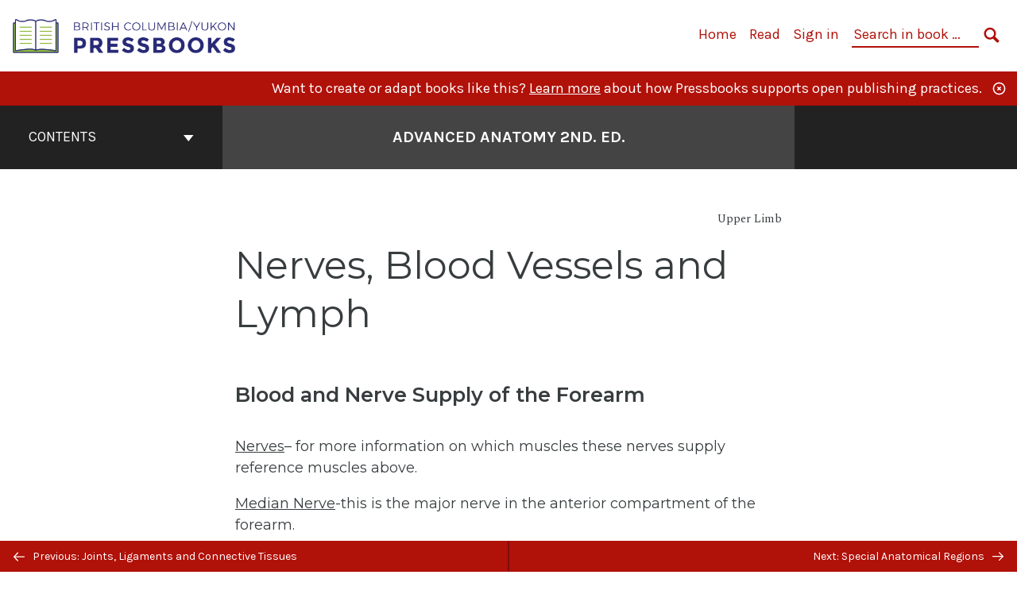

--- FILE ---
content_type: text/html; charset=UTF-8
request_url: https://pressbooks.bccampus.ca/advancedanatomy1sted/chapter/nerves-blood-vessels-and-lymph-5/
body_size: 19733
content:

<!doctype html>
<html lang="en-CA">
<head>
	<meta charset="UTF-8" />
	<meta http-equiv="x-ua-compatible" content="ie=edge">
	<meta name="viewport" content="width=device-width, initial-scale=1">
	<!-- Open Graph meta tags -->
	
	<meta property="og:title" content="Nerves, Blood Vessels and Lymph &#8211; Advanced Anatomy 2nd. Ed." />
	<meta property="og:description" content="This text was created by students in PHED 301 - Advanced Anatomy in the Sport, Health &amp; Physical Education department at Vancouver Island University. " />
	<meta property="og:type" content="article" />
	<meta property="og:url" content="https://pressbooks.bccampus.ca/advancedanatomy1sted/chapter/nerves-blood-vessels-and-lymph-5/" />
	<meta property="og:image" content="https://pressbooks.bccampus.ca/advancedanatomy1sted/wp-content/uploads/sites/489/2018/06/704_Skull-01_clean.jpg" />
	<meta property="og:image:alt" content="Cover image for Advanced Anatomy 2nd. Ed." />
	<meta property="og:site_name" content="Advanced Anatomy 2nd. Ed." />

	<link rel="icon" href="https://pressbooks.bccampus.ca/advancedanatomy1sted/wp-content/uploads/2025/02/cropped-BCY-Pressbooks-icon-1-32x32.png" sizes="32x32" />
<link rel="icon" href="https://pressbooks.bccampus.ca/advancedanatomy1sted/wp-content/uploads/2025/02/cropped-BCY-Pressbooks-icon-1-192x192.png" sizes="192x192" />
<link rel="apple-touch-icon" href="https://pressbooks.bccampus.ca/advancedanatomy1sted/wp-content/uploads/2025/02/cropped-BCY-Pressbooks-icon-1-180x180.png" />
<meta name="msapplication-TileImage" content="https://pressbooks.bccampus.ca/advancedanatomy1sted/wp-content/uploads/2025/02/cropped-BCY-Pressbooks-icon-1-270x270.png" />
	<link rel="manifest" href="https://pressbooks.bccampus.ca/advancedanatomy1sted/wp-content/themes/pressbooks-book/site.webmanifest">
	<meta name="application-name" content="Pressbooks">
	<meta name="msapplication-TileColor" content="#b01109">
	<meta name="msapplication-config" content="https://pressbooks.bccampus.ca/advancedanatomy1sted/wp-content/themes/pressbooks-book/browserconfig.xml">
	<meta name="theme-color" content="#ffffff">
	<link rel="pingback" href="https://pressbooks.bccampus.ca/advancedanatomy1sted/xmlrpc.php" />	<title>Nerves, Blood Vessels and Lymph &#8211; Advanced Anatomy 2nd. Ed.</title>
<meta name='robots' content='max-image-preview:large' />
	<style>img:is([sizes="auto" i], [sizes^="auto," i]) { contain-intrinsic-size: 3000px 1500px }</style>
	<link rel='dns-prefetch' href='//fonts.googleapis.com' />
<link rel="alternate" type="application/rss+xml" title="Advanced Anatomy 2nd. Ed. &raquo; Feed" href="https://pressbooks.bccampus.ca/advancedanatomy1sted/feed/" />
<script type="text/javascript">
/* <![CDATA[ */
window._wpemojiSettings = {"baseUrl":"https:\/\/s.w.org\/images\/core\/emoji\/16.0.1\/72x72\/","ext":".png","svgUrl":"https:\/\/s.w.org\/images\/core\/emoji\/16.0.1\/svg\/","svgExt":".svg","source":{"concatemoji":"https:\/\/pressbooks.bccampus.ca\/advancedanatomy1sted\/wp-includes\/js\/wp-emoji-release.min.js?ver=6.8.3"}};
/*! This file is auto-generated */
!function(s,n){var o,i,e;function c(e){try{var t={supportTests:e,timestamp:(new Date).valueOf()};sessionStorage.setItem(o,JSON.stringify(t))}catch(e){}}function p(e,t,n){e.clearRect(0,0,e.canvas.width,e.canvas.height),e.fillText(t,0,0);var t=new Uint32Array(e.getImageData(0,0,e.canvas.width,e.canvas.height).data),a=(e.clearRect(0,0,e.canvas.width,e.canvas.height),e.fillText(n,0,0),new Uint32Array(e.getImageData(0,0,e.canvas.width,e.canvas.height).data));return t.every(function(e,t){return e===a[t]})}function u(e,t){e.clearRect(0,0,e.canvas.width,e.canvas.height),e.fillText(t,0,0);for(var n=e.getImageData(16,16,1,1),a=0;a<n.data.length;a++)if(0!==n.data[a])return!1;return!0}function f(e,t,n,a){switch(t){case"flag":return n(e,"\ud83c\udff3\ufe0f\u200d\u26a7\ufe0f","\ud83c\udff3\ufe0f\u200b\u26a7\ufe0f")?!1:!n(e,"\ud83c\udde8\ud83c\uddf6","\ud83c\udde8\u200b\ud83c\uddf6")&&!n(e,"\ud83c\udff4\udb40\udc67\udb40\udc62\udb40\udc65\udb40\udc6e\udb40\udc67\udb40\udc7f","\ud83c\udff4\u200b\udb40\udc67\u200b\udb40\udc62\u200b\udb40\udc65\u200b\udb40\udc6e\u200b\udb40\udc67\u200b\udb40\udc7f");case"emoji":return!a(e,"\ud83e\udedf")}return!1}function g(e,t,n,a){var r="undefined"!=typeof WorkerGlobalScope&&self instanceof WorkerGlobalScope?new OffscreenCanvas(300,150):s.createElement("canvas"),o=r.getContext("2d",{willReadFrequently:!0}),i=(o.textBaseline="top",o.font="600 32px Arial",{});return e.forEach(function(e){i[e]=t(o,e,n,a)}),i}function t(e){var t=s.createElement("script");t.src=e,t.defer=!0,s.head.appendChild(t)}"undefined"!=typeof Promise&&(o="wpEmojiSettingsSupports",i=["flag","emoji"],n.supports={everything:!0,everythingExceptFlag:!0},e=new Promise(function(e){s.addEventListener("DOMContentLoaded",e,{once:!0})}),new Promise(function(t){var n=function(){try{var e=JSON.parse(sessionStorage.getItem(o));if("object"==typeof e&&"number"==typeof e.timestamp&&(new Date).valueOf()<e.timestamp+604800&&"object"==typeof e.supportTests)return e.supportTests}catch(e){}return null}();if(!n){if("undefined"!=typeof Worker&&"undefined"!=typeof OffscreenCanvas&&"undefined"!=typeof URL&&URL.createObjectURL&&"undefined"!=typeof Blob)try{var e="postMessage("+g.toString()+"("+[JSON.stringify(i),f.toString(),p.toString(),u.toString()].join(",")+"));",a=new Blob([e],{type:"text/javascript"}),r=new Worker(URL.createObjectURL(a),{name:"wpTestEmojiSupports"});return void(r.onmessage=function(e){c(n=e.data),r.terminate(),t(n)})}catch(e){}c(n=g(i,f,p,u))}t(n)}).then(function(e){for(var t in e)n.supports[t]=e[t],n.supports.everything=n.supports.everything&&n.supports[t],"flag"!==t&&(n.supports.everythingExceptFlag=n.supports.everythingExceptFlag&&n.supports[t]);n.supports.everythingExceptFlag=n.supports.everythingExceptFlag&&!n.supports.flag,n.DOMReady=!1,n.readyCallback=function(){n.DOMReady=!0}}).then(function(){return e}).then(function(){var e;n.supports.everything||(n.readyCallback(),(e=n.source||{}).concatemoji?t(e.concatemoji):e.wpemoji&&e.twemoji&&(t(e.twemoji),t(e.wpemoji)))}))}((window,document),window._wpemojiSettings);
/* ]]> */
</script>
<link rel='stylesheet' id='glossary-definition-css' href='https://pressbooks.bccampus.ca/advancedanatomy1sted/wp-content/plugins/pressbooks/assets/dist/styles/glossary-definition.css?id=822ab8be7758cfe7f7c76e84ab32ce41' type='text/css' media='all' />
<style id='wp-emoji-styles-inline-css' type='text/css'>

	img.wp-smiley, img.emoji {
		display: inline !important;
		border: none !important;
		box-shadow: none !important;
		height: 1em !important;
		width: 1em !important;
		margin: 0 0.07em !important;
		vertical-align: -0.1em !important;
		background: none !important;
		padding: 0 !important;
	}
</style>
<style id='classic-theme-styles-inline-css' type='text/css'>
/*! This file is auto-generated */
.wp-block-button__link{color:#fff;background-color:#32373c;border-radius:9999px;box-shadow:none;text-decoration:none;padding:calc(.667em + 2px) calc(1.333em + 2px);font-size:1.125em}.wp-block-file__button{background:#32373c;color:#fff;text-decoration:none}
</style>
<style id='global-styles-inline-css' type='text/css'>
:root{--wp--preset--aspect-ratio--square: 1;--wp--preset--aspect-ratio--4-3: 4/3;--wp--preset--aspect-ratio--3-4: 3/4;--wp--preset--aspect-ratio--3-2: 3/2;--wp--preset--aspect-ratio--2-3: 2/3;--wp--preset--aspect-ratio--16-9: 16/9;--wp--preset--aspect-ratio--9-16: 9/16;--wp--preset--color--black: #000000;--wp--preset--color--cyan-bluish-gray: #abb8c3;--wp--preset--color--white: #ffffff;--wp--preset--color--pale-pink: #f78da7;--wp--preset--color--vivid-red: #cf2e2e;--wp--preset--color--luminous-vivid-orange: #ff6900;--wp--preset--color--luminous-vivid-amber: #fcb900;--wp--preset--color--light-green-cyan: #7bdcb5;--wp--preset--color--vivid-green-cyan: #00d084;--wp--preset--color--pale-cyan-blue: #8ed1fc;--wp--preset--color--vivid-cyan-blue: #0693e3;--wp--preset--color--vivid-purple: #9b51e0;--wp--preset--gradient--vivid-cyan-blue-to-vivid-purple: linear-gradient(135deg,rgba(6,147,227,1) 0%,rgb(155,81,224) 100%);--wp--preset--gradient--light-green-cyan-to-vivid-green-cyan: linear-gradient(135deg,rgb(122,220,180) 0%,rgb(0,208,130) 100%);--wp--preset--gradient--luminous-vivid-amber-to-luminous-vivid-orange: linear-gradient(135deg,rgba(252,185,0,1) 0%,rgba(255,105,0,1) 100%);--wp--preset--gradient--luminous-vivid-orange-to-vivid-red: linear-gradient(135deg,rgba(255,105,0,1) 0%,rgb(207,46,46) 100%);--wp--preset--gradient--very-light-gray-to-cyan-bluish-gray: linear-gradient(135deg,rgb(238,238,238) 0%,rgb(169,184,195) 100%);--wp--preset--gradient--cool-to-warm-spectrum: linear-gradient(135deg,rgb(74,234,220) 0%,rgb(151,120,209) 20%,rgb(207,42,186) 40%,rgb(238,44,130) 60%,rgb(251,105,98) 80%,rgb(254,248,76) 100%);--wp--preset--gradient--blush-light-purple: linear-gradient(135deg,rgb(255,206,236) 0%,rgb(152,150,240) 100%);--wp--preset--gradient--blush-bordeaux: linear-gradient(135deg,rgb(254,205,165) 0%,rgb(254,45,45) 50%,rgb(107,0,62) 100%);--wp--preset--gradient--luminous-dusk: linear-gradient(135deg,rgb(255,203,112) 0%,rgb(199,81,192) 50%,rgb(65,88,208) 100%);--wp--preset--gradient--pale-ocean: linear-gradient(135deg,rgb(255,245,203) 0%,rgb(182,227,212) 50%,rgb(51,167,181) 100%);--wp--preset--gradient--electric-grass: linear-gradient(135deg,rgb(202,248,128) 0%,rgb(113,206,126) 100%);--wp--preset--gradient--midnight: linear-gradient(135deg,rgb(2,3,129) 0%,rgb(40,116,252) 100%);--wp--preset--font-size--small: 13px;--wp--preset--font-size--medium: 20px;--wp--preset--font-size--large: 36px;--wp--preset--font-size--x-large: 42px;--wp--preset--spacing--20: 0.44rem;--wp--preset--spacing--30: 0.67rem;--wp--preset--spacing--40: 1rem;--wp--preset--spacing--50: 1.5rem;--wp--preset--spacing--60: 2.25rem;--wp--preset--spacing--70: 3.38rem;--wp--preset--spacing--80: 5.06rem;--wp--preset--shadow--natural: 6px 6px 9px rgba(0, 0, 0, 0.2);--wp--preset--shadow--deep: 12px 12px 50px rgba(0, 0, 0, 0.4);--wp--preset--shadow--sharp: 6px 6px 0px rgba(0, 0, 0, 0.2);--wp--preset--shadow--outlined: 6px 6px 0px -3px rgba(255, 255, 255, 1), 6px 6px rgba(0, 0, 0, 1);--wp--preset--shadow--crisp: 6px 6px 0px rgba(0, 0, 0, 1);}:where(.is-layout-flex){gap: 0.5em;}:where(.is-layout-grid){gap: 0.5em;}body .is-layout-flex{display: flex;}.is-layout-flex{flex-wrap: wrap;align-items: center;}.is-layout-flex > :is(*, div){margin: 0;}body .is-layout-grid{display: grid;}.is-layout-grid > :is(*, div){margin: 0;}:where(.wp-block-columns.is-layout-flex){gap: 2em;}:where(.wp-block-columns.is-layout-grid){gap: 2em;}:where(.wp-block-post-template.is-layout-flex){gap: 1.25em;}:where(.wp-block-post-template.is-layout-grid){gap: 1.25em;}.has-black-color{color: var(--wp--preset--color--black) !important;}.has-cyan-bluish-gray-color{color: var(--wp--preset--color--cyan-bluish-gray) !important;}.has-white-color{color: var(--wp--preset--color--white) !important;}.has-pale-pink-color{color: var(--wp--preset--color--pale-pink) !important;}.has-vivid-red-color{color: var(--wp--preset--color--vivid-red) !important;}.has-luminous-vivid-orange-color{color: var(--wp--preset--color--luminous-vivid-orange) !important;}.has-luminous-vivid-amber-color{color: var(--wp--preset--color--luminous-vivid-amber) !important;}.has-light-green-cyan-color{color: var(--wp--preset--color--light-green-cyan) !important;}.has-vivid-green-cyan-color{color: var(--wp--preset--color--vivid-green-cyan) !important;}.has-pale-cyan-blue-color{color: var(--wp--preset--color--pale-cyan-blue) !important;}.has-vivid-cyan-blue-color{color: var(--wp--preset--color--vivid-cyan-blue) !important;}.has-vivid-purple-color{color: var(--wp--preset--color--vivid-purple) !important;}.has-black-background-color{background-color: var(--wp--preset--color--black) !important;}.has-cyan-bluish-gray-background-color{background-color: var(--wp--preset--color--cyan-bluish-gray) !important;}.has-white-background-color{background-color: var(--wp--preset--color--white) !important;}.has-pale-pink-background-color{background-color: var(--wp--preset--color--pale-pink) !important;}.has-vivid-red-background-color{background-color: var(--wp--preset--color--vivid-red) !important;}.has-luminous-vivid-orange-background-color{background-color: var(--wp--preset--color--luminous-vivid-orange) !important;}.has-luminous-vivid-amber-background-color{background-color: var(--wp--preset--color--luminous-vivid-amber) !important;}.has-light-green-cyan-background-color{background-color: var(--wp--preset--color--light-green-cyan) !important;}.has-vivid-green-cyan-background-color{background-color: var(--wp--preset--color--vivid-green-cyan) !important;}.has-pale-cyan-blue-background-color{background-color: var(--wp--preset--color--pale-cyan-blue) !important;}.has-vivid-cyan-blue-background-color{background-color: var(--wp--preset--color--vivid-cyan-blue) !important;}.has-vivid-purple-background-color{background-color: var(--wp--preset--color--vivid-purple) !important;}.has-black-border-color{border-color: var(--wp--preset--color--black) !important;}.has-cyan-bluish-gray-border-color{border-color: var(--wp--preset--color--cyan-bluish-gray) !important;}.has-white-border-color{border-color: var(--wp--preset--color--white) !important;}.has-pale-pink-border-color{border-color: var(--wp--preset--color--pale-pink) !important;}.has-vivid-red-border-color{border-color: var(--wp--preset--color--vivid-red) !important;}.has-luminous-vivid-orange-border-color{border-color: var(--wp--preset--color--luminous-vivid-orange) !important;}.has-luminous-vivid-amber-border-color{border-color: var(--wp--preset--color--luminous-vivid-amber) !important;}.has-light-green-cyan-border-color{border-color: var(--wp--preset--color--light-green-cyan) !important;}.has-vivid-green-cyan-border-color{border-color: var(--wp--preset--color--vivid-green-cyan) !important;}.has-pale-cyan-blue-border-color{border-color: var(--wp--preset--color--pale-cyan-blue) !important;}.has-vivid-cyan-blue-border-color{border-color: var(--wp--preset--color--vivid-cyan-blue) !important;}.has-vivid-purple-border-color{border-color: var(--wp--preset--color--vivid-purple) !important;}.has-vivid-cyan-blue-to-vivid-purple-gradient-background{background: var(--wp--preset--gradient--vivid-cyan-blue-to-vivid-purple) !important;}.has-light-green-cyan-to-vivid-green-cyan-gradient-background{background: var(--wp--preset--gradient--light-green-cyan-to-vivid-green-cyan) !important;}.has-luminous-vivid-amber-to-luminous-vivid-orange-gradient-background{background: var(--wp--preset--gradient--luminous-vivid-amber-to-luminous-vivid-orange) !important;}.has-luminous-vivid-orange-to-vivid-red-gradient-background{background: var(--wp--preset--gradient--luminous-vivid-orange-to-vivid-red) !important;}.has-very-light-gray-to-cyan-bluish-gray-gradient-background{background: var(--wp--preset--gradient--very-light-gray-to-cyan-bluish-gray) !important;}.has-cool-to-warm-spectrum-gradient-background{background: var(--wp--preset--gradient--cool-to-warm-spectrum) !important;}.has-blush-light-purple-gradient-background{background: var(--wp--preset--gradient--blush-light-purple) !important;}.has-blush-bordeaux-gradient-background{background: var(--wp--preset--gradient--blush-bordeaux) !important;}.has-luminous-dusk-gradient-background{background: var(--wp--preset--gradient--luminous-dusk) !important;}.has-pale-ocean-gradient-background{background: var(--wp--preset--gradient--pale-ocean) !important;}.has-electric-grass-gradient-background{background: var(--wp--preset--gradient--electric-grass) !important;}.has-midnight-gradient-background{background: var(--wp--preset--gradient--midnight) !important;}.has-small-font-size{font-size: var(--wp--preset--font-size--small) !important;}.has-medium-font-size{font-size: var(--wp--preset--font-size--medium) !important;}.has-large-font-size{font-size: var(--wp--preset--font-size--large) !important;}.has-x-large-font-size{font-size: var(--wp--preset--font-size--x-large) !important;}
:where(.wp-block-post-template.is-layout-flex){gap: 1.25em;}:where(.wp-block-post-template.is-layout-grid){gap: 1.25em;}
:where(.wp-block-columns.is-layout-flex){gap: 2em;}:where(.wp-block-columns.is-layout-grid){gap: 2em;}
:root :where(.wp-block-pullquote){font-size: 1.5em;line-height: 1.6;}
</style>
<link rel='stylesheet' id='bcc-cm-global-css' href='https://pressbooks.bccampus.ca/advancedanatomy1sted/wp-content/plugins/bcc-custom-modifications/css/bcc_global.css?ver=2.0.0' type='text/css' media='all' />
<link rel='stylesheet' id='book/book-css' href='https://pressbooks.bccampus.ca/advancedanatomy1sted/wp-content/themes/pressbooks-book/dist/styles/book.css?id=c6b61a22edaa8f0d4c7eebc18ce7c1dd' type='text/css' media='all' />
<link rel='stylesheet' id='book/webfonts-css' href='https://fonts.googleapis.com/css?family=Inconsolata|Karla:400,700|Spectral:400,700' type='text/css' media='all' />
<link rel='stylesheet' id='pressbooks/theme-css' href='https://pressbooks.bccampus.ca/advancedanatomy1sted/wp-content/uploads/sites/489/pressbooks/css/style.css?ver=1688601323' type='text/css' media='screen, print' />
<script async type='text/javascript' src='https://pressbooks.bccampus.ca/advancedanatomy1sted/wp-content/themes/pressbooks-book/dist/scripts/sharer.js?id=07c4ff5bd1e9dbbd22247a55bf1278b0&ver=6.8.3'></script>
<script type="text/javascript" src="https://pressbooks.bccampus.ca/advancedanatomy1sted/wp-includes/js/jquery/jquery.min.js?ver=3.7.1" id="jquery-core-js"></script>
<script type="text/javascript" src="https://pressbooks.bccampus.ca/advancedanatomy1sted/wp-includes/js/jquery/jquery-migrate.min.js?ver=3.4.1" id="jquery-migrate-js"></script>
<script type="text/javascript" id="pressbooks/book-js-extra">
/* <![CDATA[ */
var pressbooksBook = {"home_path":"\/advancedanatomy1sted\/","comparison_loading":"Comparison loading\u2026","comparison_loaded":"Comparison loaded.","chapter_not_loaded":"The original chapter could not be loaded.","toggle_contents":"Toggle contents of","ajaxurl":"https:\/\/pressbooks.bccampus.ca\/advancedanatomy1sted\/wp-admin\/admin-ajax.php","text_diff_nonce":"b015625891"};
/* ]]> */
</script>
<script async type='text/javascript' src='https://pressbooks.bccampus.ca/advancedanatomy1sted/wp-content/themes/pressbooks-book/dist/scripts/book.js?id=3e506094ec62cd1eee9751cc0390802f'></script>
<link rel="https://api.w.org/" href="https://pressbooks.bccampus.ca/advancedanatomy1sted/wp-json/" /><link rel="alternate" title="JSON" type="application/json" href="https://pressbooks.bccampus.ca/advancedanatomy1sted/wp-json/pressbooks/v2/chapters/411" /><link rel="canonical" href="https://pressbooks.bccampus.ca/advancedanatomy1sted/chapter/nerves-blood-vessels-and-lymph-5/" />
<link rel='shortlink' href='https://pressbooks.bccampus.ca/advancedanatomy1sted/?p=411' />
<link rel="alternate" title="oEmbed (JSON)" type="application/json+oembed" href="https://pressbooks.bccampus.ca/advancedanatomy1sted/wp-json/oembed/1.0/embed?url=https%3A%2F%2Fpressbooks.bccampus.ca%2Fadvancedanatomy1sted%2Fchapter%2Fnerves-blood-vessels-and-lymph-5%2F" />
<link rel="alternate" title="oEmbed (XML)" type="text/xml+oembed" href="https://pressbooks.bccampus.ca/advancedanatomy1sted/wp-json/oembed/1.0/embed?url=https%3A%2F%2Fpressbooks.bccampus.ca%2Fadvancedanatomy1sted%2Fchapter%2Fnerves-blood-vessels-and-lymph-5%2F&#038;format=xml" />
<script type="application/ld+json">{"@context":"http:\/\/schema.org","@type":"Chapter","name":"Nerves, Blood Vessels and Lymph","showTitle":"on","inLanguage":"en-ca","isPartOf":"Advanced Anatomy 2nd. Ed.","editor":[],"author":[{"name":"PHED 301 Students","slug":"phed-301-students","@type":"Person"}],"contributor":[],"translator":[],"reviewedBy":[],"illustrator":[],"datePublished":"2018-05-01","copyrightYear":"2018","license":{"@type":"CreativeWork","url":"https:\/\/creativecommons.org\/licenses\/by-nc-nd\/4.0\/","name":"CC BY-NC-ND (Attribution NonCommercial NoDerivatives)"}}</script><meta name="citation_book_title" content="Advanced Anatomy 2nd. Ed.">
<meta name="citation_title" content="Nerves, Blood Vessels and Lymph">
<meta name="citation_year" content="2018">
<meta name="citation_publication_date" content="2018-05-01">
<meta name="citation_language" content="en-ca">
<meta name="citation_author" content="PHED 301 Students"><style type="text/css">:root{--header-links:#b01109;--primary:#b01109;}</style><style type="text/css">:root{--reading-width:40em;}</style></head>
<body class="wp-singular chapter-template-default single single-chapter postid-411 wp-theme-pressbooks-book wp-child-theme-pressbooks-jacobs">
<svg style="position: absolute; width: 0; height: 0;" width="0" height="0" xmlns="http://www.w3.org/2000/svg">
	<defs>
		<symbol id="icon-pressbooks" fill="currentColor" viewBox="0 0 45 44">
			<path d="M44.195 41.872c0 .745-.618 1.346-1.377 1.346H1.377C.617 43.219 0 42.617 0 41.872V1.347C0 .604.618 0 1.377 0h41.44c.76 0 1.378.604 1.378 1.347v40.525zM15.282 10.643h-5.21v21.43h3.304V24h1.906c1.435 0 2.656-.5 3.665-1.504 1.008-1.004 1.513-2.213 1.513-3.626v-3.113c0-1.47-.444-2.678-1.33-3.625-.956-.993-2.24-1.489-3.848-1.489zm1.977 5.165h-.001v3.131c0 .513-.184.952-.55 1.318a1.826 1.826 0 0 1-1.338.547h-1.994v-6.86h1.995c.571 0 1.029.171 1.372.513.344.342.516.792.516 1.35zm5.84 16.265h6.118c.828 0 1.662-.25 2.502-.752a4.642 4.642 0 0 0 1.73-1.779c.526-.945.788-2.097.788-3.455 0-.545-.04-1.043-.122-1.486-.163-.868-.414-1.575-.751-2.122-.513-.81-1.137-1.352-1.871-1.625a3.325 3.325 0 0 0 1.154-.839c.78-.866 1.173-2.018 1.173-3.455 0-.876-.105-1.635-.315-2.274-.386-1.198-1.027-2.08-1.925-2.652-1.049-.672-2.225-1.008-3.531-1.008h-4.95v21.447zm3.568-12.69v-5.475h1.382c.652 0 1.184.212 1.592.634.443.456.665 1.13.665 2.018 0 .537-.065.987-.193 1.352-.35.982-1.039 1.471-2.064 1.471h-1.382zm0 9.493v-6.397h1.382c.815 0 1.433.25 1.853.751.466.549.7 1.42.7 2.617 0 .502-.075.948-.227 1.335-.432 1.13-1.208 1.694-2.326 1.694h-1.382z" />
		</symbol>
		<symbol id="logo-pressbooks" viewBox="0 0 265 40">
			<path fill="#000" d="M51.979 1.754c2.75 0 4.942.868 6.579 2.602 1.514 1.656 2.272 3.768 2.272 6.34v5.442c0 2.472-.862 4.586-2.587 6.34-1.724 1.754-3.813 2.631-6.264 2.631H48.72v14.114h-5.651V1.754h8.91zm3.38 9.03c0-.977-.296-1.764-.882-2.364-.588-.597-1.371-.896-2.348-.896H48.72v11.99h3.409c.897 0 1.66-.32 2.287-.957a3.163 3.163 0 0 0 .942-2.303v-5.47zM74.255 1.754c3.149 0 5.462.868 6.937 2.602 1.295 1.516 1.943 3.63 1.943 6.34v5.442c0 2.652-1.006 4.893-3.02 6.727L84.3 39.222h-6.112l-3.425-14.114h-3.767v14.114h-5.651V1.754h8.91zm3.379 9.03c0-2.173-1.076-3.259-3.23-3.259h-3.408v11.99h3.409c.897 0 1.66-.32 2.287-.957a3.163 3.163 0 0 0 .942-2.302v-5.472zM89.145 39.22V1.724h16.087v5.681H94.796v10.227h7.625v5.682h-7.625V33.54h10.436v5.68zM127.808 29.892c.04 2.61-.639 4.843-2.034 6.697-.917 1.256-2.213 2.143-3.887 2.661-.897.278-1.944.418-3.14.418-2.212 0-4.047-.548-5.5-1.645-1.217-.896-2.179-2.117-2.886-3.661-.707-1.544-1.121-3.315-1.24-5.308l5.381-.388c.239 2.185.817 3.768 1.735 4.749.676.74 1.455 1.092 2.332 1.052 1.237-.039 2.223-.648 2.96-1.826.38-.578.569-1.407.569-2.485 0-1.555-.708-3.103-2.124-4.64l-5.024-4.758c-1.873-1.815-3.2-3.442-3.976-4.879-.837-1.615-1.257-3.37-1.257-5.267 0-3.411 1.146-5.995 3.438-7.75 1.415-1.057 3.17-1.586 5.263-1.586 2.014 0 3.739.447 5.173 1.346 1.116.697 2.018 1.672 2.706 2.93.687 1.256 1.101 2.701 1.24 4.335l-5.411.987c-.16-1.536-.598-2.73-1.317-3.589-.519-.616-1.266-.926-2.242-.926-1.037 0-1.823.459-2.362 1.374-.438.738-.658 1.656-.658 2.752 0 1.715.736 3.458 2.213 5.233.557.678 1.395 1.476 2.512 2.391 1.316 1.096 2.182 1.865 2.602 2.303 1.395 1.397 2.471 2.772 3.229 4.126.358.639.647 1.227.867 1.766.54 1.334.818 2.531.838 3.588zM150.383 29.892c.04 2.61-.637 4.843-2.032 6.697-.917 1.256-2.213 2.143-3.889 2.661-.897.278-1.944.418-3.138.418-2.213 0-4.049-.548-5.503-1.645-1.215-.896-2.178-2.117-2.885-3.661-.707-1.544-1.121-3.315-1.24-5.308l5.383-.388c.238 2.185.817 3.768 1.733 4.749.676.74 1.454 1.092 2.331 1.052 1.236-.039 2.223-.648 2.96-1.826.38-.578.57-1.407.57-2.485 0-1.555-.71-3.103-2.125-4.64l-5.024-4.758c-1.872-1.815-3.199-3.442-3.976-4.879-.838-1.616-1.256-3.372-1.256-5.268 0-3.412 1.146-5.995 3.44-7.75 1.414-1.058 3.168-1.587 5.262-1.587 2.013 0 3.737.448 5.173 1.346 1.116.698 2.018 1.673 2.706 2.93.688 1.257 1.102 2.702 1.242 4.336l-5.412.986c-.16-1.535-.599-2.73-1.316-3.588-.52-.616-1.266-.927-2.244-.927-1.036 0-1.823.46-2.362 1.374-.438.739-.658 1.656-.658 2.752 0 1.715.737 3.458 2.213 5.234.556.677 1.395 1.476 2.51 2.391 1.317 1.096 2.184 1.865 2.603 2.303 1.395 1.396 2.472 2.772 3.23 4.126.358.638.649 1.226.867 1.765.538 1.336.817 2.533.837 3.59zM155.077 39.22V1.724h8.463c2.231 0 4.245.588 6.04 1.764 1.535.998 2.631 2.543 3.29 4.636.359 1.117.538 2.442.538 3.977 0 2.512-.67 4.526-2.004 6.04a5.674 5.674 0 0 1-1.973 1.465c1.256.479 2.321 1.426 3.198 2.84.579.958 1.008 2.193 1.286 3.709.14.778.21 1.644.21 2.601 0 2.372-.449 4.386-1.345 6.04a8.075 8.075 0 0 1-2.96 3.11c-1.436.878-2.862 1.317-4.276 1.317h-10.467v-.001zm6.1-22.186h2.363c1.754 0 2.93-.856 3.528-2.57.219-.64.328-1.426.328-2.364 0-1.555-.379-2.73-1.137-3.53-.697-.736-1.605-1.105-2.72-1.105h-2.363v9.57zm0 16.595h2.363c1.912 0 3.239-.986 3.977-2.96.258-.676.387-1.455.387-2.332 0-2.092-.398-3.618-1.197-4.575-.717-.877-1.774-1.316-3.169-1.316h-2.363v11.183h.001zM187.88 1.276c2.491 0 4.607.877 6.353 2.631 1.743 1.754 2.616 3.868 2.616 6.34v20.452c0 2.491-.878 4.61-2.631 6.353-1.756 1.745-3.87 2.616-6.34 2.616-2.492 0-4.604-.877-6.34-2.631-1.734-1.753-2.602-3.866-2.602-6.34v-20.45c0-2.492.877-4.61 2.632-6.354 1.754-1.744 3.859-2.617 6.312-2.617zm3.078 8.85c0-.897-.313-1.66-.94-2.287a3.12 3.12 0 0 0-2.29-.941c-.896 0-1.664.314-2.302.941a3.085 3.085 0 0 0-.958 2.288v20.512c0 .898.319 1.66.958 2.287a3.17 3.17 0 0 0 2.302.943 3.12 3.12 0 0 0 2.29-.943c.627-.627.94-1.389.94-2.287V10.127zM210.663 1.276c2.49 0 4.61.877 6.353 2.631 1.746 1.754 2.617 3.868 2.617 6.34v20.452c0 2.491-.877 4.61-2.631 6.353-1.754 1.745-3.868 2.616-6.34 2.616-2.492 0-4.605-.877-6.34-2.631-1.733-1.753-2.602-3.866-2.602-6.34v-20.45c0-2.492.877-4.61 2.632-6.354 1.754-1.744 3.859-2.617 6.31-2.617zm3.08 8.85c0-.897-.316-1.66-.943-2.287s-1.39-.941-2.288-.941c-.898 0-1.665.314-2.302.941a3.09 3.09 0 0 0-.958 2.288v20.512c0 .898.32 1.66.958 2.287a3.166 3.166 0 0 0 2.302.943c.899 0 1.66-.315 2.288-.943.627-.627.943-1.389.943-2.287V10.127zM230.247 27.334V39.22h-5.652V1.723h5.652V15.09l6.907-13.366h6.025l-7.735 15.295 9.073 22.201h-6.644l-5.935-15.224zM264.784 29.892c.041 2.61-.637 4.843-2.032 6.697-.916 1.256-2.213 2.143-3.889 2.661-.896.278-1.943.418-3.138.418-2.213 0-4.048-.548-5.502-1.645-1.216-.896-2.178-2.117-2.886-3.661-.708-1.545-1.12-3.315-1.242-5.308l5.384-.388c.238 2.185.817 3.768 1.733 4.749.676.74 1.454 1.092 2.331 1.052 1.236-.039 2.223-.648 2.96-1.826.38-.578.57-1.407.57-2.485 0-1.555-.71-3.103-2.125-4.64l-5.024-4.758c-1.872-1.815-3.199-3.442-3.976-4.879-.838-1.616-1.258-3.372-1.258-5.268 0-3.412 1.147-5.995 3.44-7.75 1.415-1.058 3.169-1.587 5.263-1.587 2.012 0 3.737.448 5.173 1.346 1.115.698 2.018 1.673 2.705 2.93.688 1.257 1.102 2.702 1.242 4.336l-5.411.986c-.16-1.535-.6-2.73-1.316-3.588-.52-.616-1.266-.927-2.244-.927-1.036 0-1.823.46-2.362 1.374-.438.739-.658 1.656-.658 2.752 0 1.715.736 3.458 2.213 5.234.555.677 1.395 1.476 2.51 2.391 1.317 1.096 2.184 1.865 2.602 2.303 1.395 1.396 2.473 2.772 3.23 4.126.359.638.65 1.226.868 1.765.54 1.336.82 2.533.84 3.59z"/>
			<path fill="#B01109" d="M39.549 37.515c0 .667-.553 1.205-1.232 1.205H1.232A1.217 1.217 0 0 1 0 37.515V1.25C0 .585.553.045 1.232.045h37.083c.681 0 1.234.54 1.234 1.205v36.265z"/>
			<path fill="#EDEDED" d="M13.648 10.504c1.44 0 2.588.444 3.444 1.332.793.848 1.19 1.93 1.19 3.245v2.786c0 1.264-.452 2.346-1.354 3.244-.903.898-1.996 1.346-3.28 1.346h-1.705v7.225H8.986V10.504h4.662zm1.77 4.622c0-.5-.155-.903-.462-1.209-.307-.305-.717-.458-1.228-.458h-1.785v6.138h1.784c.468 0 .868-.163 1.197-.49.328-.327.492-.72.492-1.179v-2.802h.002zM20.644 29.682V10.489h4.429c1.169 0 2.222.3 3.16.902.803.511 1.377 1.301 1.722 2.374.188.57.282 1.25.282 2.034 0 1.286-.35 2.317-1.05 3.092a2.976 2.976 0 0 1-1.032.75c.657.245 1.215.73 1.674 1.455.302.49.526 1.123.672 1.899.073.397.11.842.11 1.33 0 1.215-.235 2.245-.705 3.092a4.154 4.154 0 0 1-1.55 1.591c-.75.45-1.497.674-2.238.674h-5.474zm3.193-11.356h1.236c.918 0 1.534-.438 1.847-1.317.115-.327.172-.73.172-1.21 0-.795-.197-1.397-.595-1.806-.365-.377-.84-.567-1.424-.567h-1.236v4.9zm0 8.494h1.236c1 0 1.695-.505 2.081-1.515.136-.347.204-.746.204-1.195 0-1.072-.21-1.85-.626-2.342-.376-.45-.93-.672-1.66-.672h-1.235v5.724z"/>
		</symbol>
		<symbol id="arrow-down" fill="currentColor" viewBox="0 0 512 512"><path d="M424 259c-6 0-11 2-16 6L278 393V1c0-12-10-22-23-22-12 0-22 10-22 22v392L103 265c-5-4-11-6-16-6-6 0-12 2-16 6-9 9-9 23 0 32l168 166c10 9 23 9 32 0l170-166c9-9 9-23 0-32-4-4-10-6-17-6"/></symbol>
		<symbol id="arrow-left" fill="currentColor" viewBox="0 0 512 512"><path d="M220 45c0 6-3 12-7 17L79 200h410c12 0 23 11 23 25 0 13-11 24-23 24H79l134 138c4 5 7 11 7 17 0 7-3 13-7 18-10 9-24 9-33 0L7 242c-9-10-9-25 0-34L180 26c9-9 23-9 33 0 4 5 7 11 7 19"/></symbol>
		<symbol id="arrow-right" fill="currentColor" viewBox="0 0 512 512"><path d="M291 32c0 6 3 12 7 17l133 135H23c-13 0-23 11-23 24s10 24 23 24h408L298 367c-4 4-7 10-7 16s3 12 7 17c10 9 24 9 33 0l173-176c9-9 9-23 0-33L331 15c-9-10-23-10-33 0-4 4-7 10-7 17"/></symbol>
		<symbol id="arrow-up" fill="currentColor" viewBox="0 0 512 512"><path d="M424 189c-6 0-11-2-16-6L278 55v392c0 12-10 22-23 22-12 0-22-10-22-22V55L103 183c-5 4-11 6-16 6-6 0-12-2-16-6-9-9-9-23 0-32L239-15c10-9 23-9 32 0l170 166c9 9 9 23 0 32-4 4-10 6-17 6"/></symbol>
		<symbol id="book" fill="currentColor" viewBox="0 0 512 512"><path d="M484 437H284c-7 0-14 7-14 15h-28c0-8-7-15-14-15H28V110h15v285c0 8 6 14 14 14h52c24 0 47-4 69-11 6-2 12-3 19-3 16 0 31 6 42 17l7 7c5 5 15 5 20 0l7-7c11-11 26-17 42-17 7 0 13 1 19 3 22 7 45 11 69 11h52c8 0 14-6 14-14V110h15zM71 82h29v227c0 8 6 15 14 15 39 0 75 16 101 44-15-3-31-2-46 3-19 6-39 9-60 9H71zm57-85c51 6 95 39 114 88v271c-28-34-69-56-114-60zm142 91l3-3c11-11 26-17 42-17 7 0 13 1 19 3 22 7 45 11 69 11h38v298h-38c-21 0-41-3-60-9-9-3-18-5-28-5-16 0-31 4-45 12zm228-6h-29V68c0-8-6-15-14-15h-52c-21 0-41-3-60-9-9-3-18-5-28-5-20 0-39 7-54 19-28-55-85-90-147-90-8 0-14 6-14 14v71H57c-8 0-14 7-14 15v14H14C6 82 0 88 0 96v356c0 7 6 14 14 14h199c0 8 7 14 15 14h56c8 0 15-6 15-14h199c8 0 14-7 14-14V96c0-8-6-14-14-14z"/></symbol>
		<symbol id="cc-by" fill="currentColor" viewBox="0 0 512 512"><path d="M256 134c-23 0-34-12-34-35s11-35 34-35 35 12 35 35-12 35-35 35m50 13c5 0 9 2 11 4 4 4 6 7 6 12v100h-29v120h-76V263h-29V163c0-5 2-8 6-12 2-2 6-4 11-4h100M256-22c68 0 126 24 174 72s72 106 72 174-24 125-72 174c-48 48-106 72-174 72s-125-24-174-72c-48-49-72-106-72-174S34 98 82 50c49-48 106-72 174-72m0 447c55 0 103-20 142-59s59-87 59-142c0-56-20-103-59-142s-87-59-142-59-103 20-142 59-59 86-59 142c0 55 20 103 59 142s87 59 142 59"/></symbol>
		<symbol id="cc-nc-eu" fill="currentColor" viewBox="0 0 512 512"><path d="M256-22c68 0 126 24 174 72s72 106 72 174-24 125-72 174c-48 48-106 72-174 72s-125-24-174-72c-48-49-72-106-72-174S34 98 82 50c49-48 106-72 174-72M67 158c-8 22-12 43-12 66 0 55 20 103 59 142s87 59 142 59c38 0 72-10 103-28 31-19 55-45 73-77l-126-55h-89c4 12 8 22 13 29 13 13 31 20 54 20 15 0 31-3 47-10l9 46c-19 10-40 15-64 15-43 0-77-15-100-47-11-15-19-33-23-53h-27v-30h22v-7c0-1 1-3 1-6s1-5 1-6h-24v-29h5l-64-29m249 58l135 59c4-16 6-33 6-51 0-56-20-103-59-142s-87-59-142-59c-35 0-67 8-97 25-29 16-54 38-72 66l81 36c3-5 7-11 14-19 25-28 56-42 94-42 24 0 45 4 63 12l-12 47c-14-7-29-10-45-10-22 0-39 7-52 23-3 3-6 8-8 14l29 12h70v29h-5"/></symbol>
		<symbol id="cc-nc-jp" fill="currentColor" viewBox="0 0 512 512"><path d="M256-22c68 0 126 24 174 72s72 106 72 174-24 125-72 174c-48 48-106 72-174 72s-125-24-174-72c-48-49-72-106-72-174S34 98 82 50c49-48 106-72 174-72M65 165c-7 18-10 38-10 59 0 55 20 103 59 142s87 59 142 59c36 0 69-9 100-27 30-18 54-42 72-72l-78-34v34h-64v56h-61v-56h-63v-37h63v-19l-6-12h-57v-38h27L65 165m221 124h57l-54-25-3 6v19m64-52l99 44c5-19 8-39 8-57 0-56-20-103-59-142s-87-59-142-59c-36 0-69 9-99 26-30 18-54 41-72 71l81 35-28-50h66l39 85 23 10 42-95h66l-63 115h39v17"/></symbol>
		<symbol id="cc-nc" fill="currentColor" viewBox="0 0 512 512"><path d="M256-22c68 0 126 24 174 72s72 106 72 174-24 125-72 174c-48 48-106 72-174 72s-125-24-174-72c-48-49-72-106-72-174S34 98 82 50c49-48 106-72 174-72M67 157c-8 22-12 44-12 67 0 55 20 103 59 142s87 59 142 59c38 0 72-10 103-29 32-19 56-44 73-76l-91-41c-3 16-11 29-24 38-13 10-27 16-44 18v37h-28v-37c-27 0-52-10-75-30l34-34c17 15 35 23 55 23 8 0 15-2 22-7 6-4 9-10 9-18 0-6-3-11-7-15l-24-11-29-13-39-16-124-57m259 63l124 55c4-15 7-32 7-51 0-56-20-103-59-142s-87-59-142-59c-35 0-67 8-96 25-30 16-54 38-72 66l93 42c4-12 12-22 24-31 11-8 24-12 40-13V74h28v38c24 2 44 9 62 23l-32 33c-15-10-29-15-43-15-8 0-15 2-19 4-7 4-10 9-10 16 0 3 1 5 2 6l31 14 22 9 40 18"/></symbol>
		<symbol id="cc-nd" fill="currentColor" viewBox="0 0 512 512"><path d="M167 208v-42h178v42H167m0 78v-42h178v42H167m89-308c68 0 126 24 174 72s72 106 72 174-24 125-72 174c-48 48-106 72-174 72s-125-24-174-72c-48-49-72-106-72-174S34 98 82 50c49-48 106-72 174-72m0 447c55 0 103-20 142-59s59-87 59-142c0-56-20-103-59-142s-87-59-142-59-103 20-142 59-59 86-59 142c0 55 20 103 59 142s87 59 142 59"/></symbol>
		<symbol id="cc-pd" fill="currentColor" viewBox="0 0 512 512"><path d="M256-22c68 0 126 24 174 72s72 106 72 174-24 125-72 174c-48 48-106 72-174 72s-125-24-174-72c-48-49-72-106-72-174S34 98 82 50c49-48 106-72 174-72M67 158c-8 22-12 43-12 66 0 55 20 103 59 142s87 59 142 59c38 0 72-10 103-28 31-19 55-45 73-77l-217-96c1 18 6 35 14 49 9 14 22 22 39 22 13 0 24-5 33-14l3-3 36 43c-1 1-3 2-5 4s-4 3-4 4c-21 15-45 22-70 22-29 0-56-10-81-30s-38-52-38-96c0-11 1-21 3-32l-78-35m158 18l226 99c4-16 6-33 6-51 0-56-20-103-59-142s-87-59-142-59c-35 0-67 8-97 25-29 16-54 38-72 66l76 34c22-35 55-52 100-52 30 0 56 9 77 28l-40 41-7-7c-8-5-17-8-27-8-18 0-31 9-41 26"/></symbol>
		<symbol id="cc-remix" fill="currentColor" viewBox="0 0 512 512"><path d="M417 228l5 2v70l-5 2-60 25-2 1-3-1-129-53-4-2-63 27-64-28v-62l60-25-1-1v-70l66-28 151 62v61l49 20m-70 81v-44h-1v-1l-113-46v44l113 47v-1l1 1m7-57l40-17-37-15-39 16 36 16m53 38v-43l-45 18v43l45-18M256-22c68 0 126 24 174 72s72 106 72 174-24 125-72 174c-48 48-106 72-174 72s-125-24-174-72c-48-49-72-106-72-174S34 98 82 50c49-48 106-72 174-72m0 447c55 0 103-20 142-59s59-87 59-142c0-56-20-103-59-142s-87-59-142-59-103 20-142 59-59 86-59 142c0 55 20 103 59 142s87 59 142 59"/></symbol>
		<symbol id="cc-sa" fill="currentColor" viewBox="0 0 512 512"><path d="M255 94c39 0 70 13 92 38 23 24 34 56 34 95 0 38-12 69-35 94-25 26-56 38-92 38-27 0-52-8-73-25-20-17-31-40-36-71h62c2 29 20 44 54 44 17 0 31-7 42-22 10-15 15-35 15-60 0-26-4-46-14-59-10-14-24-21-42-21-33 0-51 15-55 44h18l-49 48-48-48h18c5-31 18-54 37-70 20-17 44-25 72-25m1-116c68 0 126 24 174 72s72 106 72 174-24 125-72 174c-48 48-106 72-174 72s-125-24-174-72c-48-49-72-106-72-174S34 98 82 50c49-48 106-72 174-72m0 447c55 0 103-20 142-59s59-87 59-142c0-56-20-103-59-142s-87-59-142-59-103 20-142 59-59 86-59 142c0 55 20 103 59 142s87 59 142 59"/></symbol>
		<symbol id="cc-share" fill="currentColor" viewBox="0 0 512 512"><path d="M356 153c4 0 8 2 11 4 2 3 4 6 4 10v181c0 3-2 6-4 9-3 3-7 4-11 4H223c-4 0-7-1-10-4s-4-6-4-9v-53h-53c-4 0-7-2-10-4-2-3-4-7-4-11V100c0-4 1-7 3-9s5-4 10-5h135c3 0 6 1 9 4s4 6 4 10v53h53m-135 0h55v-40H169v154h40V167c0-4 1-7 4-10 1-1 4-2 8-4m122 182V180H236v155h107M256-22c68 0 126 24 174 72s72 106 72 174-24 125-72 174c-48 48-106 72-174 72s-125-24-174-72c-48-49-72-106-72-174S34 98 82 50c49-48 106-72 174-72m0 447c55 0 103-20 142-59s59-87 59-142c0-56-20-103-59-142s-87-59-142-59-103 20-142 59-59 86-59 142c0 55 20 103 59 142s87 59 142 59"/></symbol>
		<symbol id="cc-zero" fill="currentColor" viewBox="0 0 512 512"><path d="M256 82c37 0 63 13 78 41 16 28 23 61 23 101 0 39-7 72-23 100-15 27-41 41-78 41s-63-14-78-41c-16-28-23-61-23-100 0-40 7-73 23-101 15-28 41-41 78-41m-44 142c0 6 1 17 2 34l54-100c5-8 4-15-3-21-4-1-7-2-9-2-29 0-44 30-44 89m44 88c29 0 44-29 44-88 0-14-1-28-3-43l-60 104c-8 11-6 19 6 24 0 1 1 1 3 1 0 0 1 0 1 1 0 0 2 0 4 1h5m0-334c68 0 126 24 174 72s72 106 72 174-24 125-72 174c-48 48-106 72-174 72s-125-24-174-72c-48-49-72-106-72-174S34 98 82 50c49-48 106-72 174-72m0 447c55 0 103-20 142-59s59-87 59-142c0-56-20-103-59-142s-87-59-142-59-103 20-142 59-59 86-59 142c0 55 20 103 59 142s87 59 142 59"/></symbol>
		<symbol id="cc" fill="currentColor" viewBox="0 0 512 512"><path d="M253-22c68 0 126 23 174 70s73 104 75 172c0 68-23 127-70 175s-105 73-173 75c-68 0-126-23-175-70-48-48-73-105-74-173S32 100 79 52c48-48 106-73 174-74m6 440c53-1 99-21 136-59 38-38 56-84 56-138-1-54-21-100-59-137-39-37-85-55-138-55-54 1-100 21-137 59s-55 84-55 138c1 54 21 100 59 137s84 55 138 55m-63-153c13 0 23-7 29-21l29 16c-7 12-15 21-26 26-11 7-23 11-35 11-22 0-39-7-52-20-13-12-19-30-19-53s6-41 19-54 30-20 49-20c30 0 51 12 64 34l-32 16c-3-6-7-11-12-14s-10-4-14-4c-21 0-31 14-31 42 0 13 2 23 7 30 6 7 14 11 24 11m136 0c14 0 24-7 28-21l30 16c-6 11-15 20-25 26-11 7-23 11-36 11-22 0-39-7-51-20-13-12-20-30-20-53 0-22 7-40 20-54 12-13 29-20 50-20 28 0 49 12 61 34l-31 16c-3-6-7-11-12-14s-9-4-14-4c-21 0-32 14-32 42 0 12 3 22 8 30 6 7 14 11 24 11"/></symbol>
		<symbol id="graph" fill="currentColor" viewBox="0 0 512 512"><path d="M130 446c10 0 18-9 18-18V260c0-11-9-19-18-19H20c-10 0-17 9-17 19v167c0 10 8 18 17 18h110zM38 279h73v129H38zm163 167h110c10 0 18-9 18-18V11c0-11-9-19-18-19H201c-10 0-18 9-18 19v417c0 9 8 18 18 18zm18-417h73v379h-73zm273 60H382c-10 0-18 9-18 19v319c0 10 9 18 18 18h110c10 0 17-9 17-18V108c0-11-7-19-17-19zm-18 319h-73V126h73z"/></symbol>
		<symbol id="like" fill="currentColor" viewBox="0 0 512 512"><path d="M132 11c-34 0-68 12-93 38-52 51-52 135 0 186l198 197c6 7 18 7 25 0 66-65 132-131 198-197 51-51 51-134 0-186-52-51-135-51-187 0l-24 24-24-24c-26-26-59-38-93-38zm68 63l37 37c6 6 18 6 25 0l36-36c38-38 99-38 137 0 37 37 37 97 0 135-62 62-124 123-186 185L64 210c-38-38-38-98 0-136 40-36 99-38 136 0z"/></symbol>
		<symbol id="search" fill="currentColor" viewBox="0 0 512 512"><path d="M493 384L368 259c18-29 29-62 29-99 0-106-86-192-192-192S13 54 13 160s86 192 192 192c36 0 70-11 99-28l125 124c9 9 23 9 32 0l32-32c9-9 9-23 0-32zm-288-96c-71 0-128-57-128-128S134 32 205 32c70 0 128 57 128 128s-58 128-128 128z"/></symbol>
		<symbol id="share-books" fill="currentColor" viewBox="0 0 512 512"><path d="M240 188v36h36zm56-28h36l-36-36zM256-32C115-32 0 83 0 224s115 256 256 256 256-115 256-256S397-32 256-32zm40 256v104c0 9-7 16-16 16h-96c-9 0-16-7-16-16V184c0-9 7-16 16-16h56v3l4-3 52 52-3 4zm56-64v104c0 9-7 16-16 16h-24v-16h24v-88h-40c-9 0-16-7-16-16v-40h-40v32h-16v-32c0-9 7-16 16-16h56v3l4-3 52 52-3 4zm-128 64v-40h-40v144h96v-88h-40c-9 0-16-7-16-16z"/></symbol>
		<symbol id="speechbubble" fill="currentColor" viewBox="0 0 512 512"><path d="M375 169H123c-7 0-12-7-12-14 0-8 5-14 12-14h252c7 0 12 6 12 14 0 7-5 14-12 14zm-29 55c0-8-6-14-13-14H123c-7 0-12 6-12 14s5 14 12 14h210c7 0 13-6 13-14zm99 125h18c27 0 49-22 49-48V78c0-27-22-48-49-48H49C22 30 0 52 0 78v223c0 26 22 47 49 47h305l45 70zm16-291c13 0 23 10 23 23v224c0 13-10 23-23 23h-32l-31 48-31-48H51c-13 0-23-10-23-23V81c0-13 10-23 23-23z"/></symbol>
		<symbol id="twitter" fill="currentColor" viewbox="0 0 16 16"><path d="M12.6.75h2.454l-5.36 6.142L16 15.25h-4.937l-3.867-5.07-4.425 5.07H.316l5.733-6.57L0 .75h5.063l3.495 4.633L12.601.75Zm-.86 13.028h1.36L4.323 2.145H2.865z"/></symbol>
		<symbol id="twitter-icon" fill="currentColor" viewBox="0 0 1792 1792"><path d="M1408 610q-56 25-121 34 68-40 93-117-65 38-134 51-61-66-153-66-87 0-148.5 61.5t-61.5 148.5q0 29 5 48-129-7-242-65t-192-155q-29 50-29 106 0 114 91 175-47-1-100-26v2q0 75 50 133.5t123 72.5q-29 8-51 8-13 0-39-4 21 63 74.5 104t121.5 42q-116 90-261 90-26 0-50-3 148 94 322 94 112 0 210-35.5t168-95 120.5-137 75-162 24.5-168.5q0-18-1-27 63-45 105-109zm256-194v960q0 119-84.5 203.5t-203.5 84.5h-960q-119 0-203.5-84.5t-84.5-203.5v-960q0-119 84.5-203.5t203.5-84.5h960q119 0 203.5 84.5t84.5 203.5z"/></symbol>
		<symbol id="linkedin-icon" fill="currentColor" viewBox="0 0 16 16"><path d="M0 1.146C0 .513.526 0 1.175 0h13.65C15.474 0 16 .513 16 1.146v13.708c0 .633-.526 1.146-1.175 1.146H1.175C.526 16 0 15.487 0 14.854zm4.943 12.248V6.169H2.542v7.225zm-1.2-8.212c.837 0 1.358-.554 1.358-1.248-.015-.709-.52-1.248-1.342-1.248S2.4 3.226 2.4 3.934c0 .694.521 1.248 1.327 1.248zm4.908 8.212V9.359c0-.216.016-.432.08-.586.173-.431.568-.878 1.232-.878.869 0 1.216.662 1.216 1.634v3.865h2.401V9.25c0-2.22-1.184-3.252-2.764-3.252-1.274 0-1.845.7-2.165 1.193v.025h-.016l.016-.025V6.169h-2.4c.03.678 0 7.225 0 7.225z"/></symbol>
		<symbol id="youtube-icon" fill="currentColor" viewBox="0 0 16 16"><path d="M8.051 1.999h.089c.822.003 4.987.033 6.11.335a2.01 2.01 0 0 1 1.415 1.42c.101.38.172.883.22 1.402l.01.104.022.26.008.104c.065.914.073 1.77.074 1.957v.075c-.001.194-.01 1.108-.082 2.06l-.008.105-.009.104c-.05.572-.124 1.14-.235 1.558a2.01 2.01 0 0 1-1.415 1.42c-1.16.312-5.569.334-6.18.335h-.142c-.309 0-1.587-.006-2.927-.052l-.17-.006-.087-.004-.171-.007-.171-.007c-1.11-.049-2.167-.128-2.654-.26a2.01 2.01 0 0 1-1.415-1.419c-.111-.417-.185-.986-.235-1.558L.09 9.82l-.008-.104A31 31 0 0 1 0 7.68v-.123c.002-.215.01-.958.064-1.778l.007-.103.003-.052.008-.104.022-.26.01-.104c.048-.519.119-1.023.22-1.402a2.01 2.01 0 0 1 1.415-1.42c.487-.13 1.544-.21 2.654-.26l.17-.007.172-.006.086-.003.171-.007A100 100 0 0 1 7.858 2zM6.4 5.209v4.818l4.157-2.408z"/>" </symbol>
		<symbol id="github-icon" fill="currentColor" viewBox="0 0 16 16"><path d="M8 0C3.58 0 0 3.58 0 8c0 3.54 2.29 6.53 5.47 7.59.4.07.55-.17.55-.38 0-.19-.01-.82-.01-1.49-2.01.37-2.53-.49-2.69-.94-.09-.23-.48-.94-.82-1.13-.28-.15-.68-.52-.01-.53.63-.01 1.08.58 1.23.82.72 1.21 1.87.87 2.33.66.07-.52.28-.87.51-1.07-1.78-.2-3.64-.89-3.64-3.95 0-.87.31-1.59.82-2.15-.08-.2-.36-1.02.08-2.12 0 0 .67-.21 2.2.82.64-.18 1.32-.27 2-.27s1.36.09 2 .27c1.53-1.04 2.2-.82 2.2-.82.44 1.1.16 1.92.08 2.12.51.56.82 1.27.82 2.15 0 3.07-1.87 3.75-3.65 3.95.29.25.54.73.54 1.48 0 1.07-.01 1.93-.01 2.2 0 .21.15.46.55.38A8.01 8.01 0 0 0 16 8c0-4.42-3.58-8-8-8"/></symbol>
		<symbol id="email" fill="currentColor" viewBox="0 0 16 16"><path d="M0 4a2 2 0 0 1 2-2h12a2 2 0 0 1 2 2v8a2 2 0 0 1-2 2H2a2 2 0 0 1-2-2zm2-1a1 1 0 0 0-1 1v.217l7 4.2 7-4.2V4a1 1 0 0 0-1-1zm13 2.383-4.708 2.825L15 11.105zm-.034 6.876-5.64-3.471L8 9.583l-1.326-.795-5.64 3.47A1 1 0 0 0 2 13h12a1 1 0 0 0 .966-.741M1 11.105l4.708-2.897L1 5.383z"/></symbol>
	</defs>
</svg>
<div id="page" class="site">
		<a class="skip-link screen-reader-text" href="#content">Skip to content</a>
		
	<header class="header" role="banner">
		<div class="header__container">
			<div class="header__inside">
				<div class="header__brand">
										<a aria-label="British Columbia/Yukon Open Authoring Platform" href="https://pressbooks.bccampus.ca/">
						<img class="header__logo--img" src="https://pressbooks.bccampus.ca/advancedanatomy1sted/wp-content/uploads/2025/02/BCY-Pressbooks-logo-1.png" srcset="https://pressbooks.bccampus.ca/advancedanatomy1sted/wp-content/uploads/2025/02/BCY-Pressbooks-logo-1.png 948w, https://pressbooks.bccampus.ca/advancedanatomy1sted/wp-content/uploads/2025/02/BCY-Pressbooks-logo-1-300x46.png 300w, https://pressbooks.bccampus.ca/advancedanatomy1sted/wp-content/uploads/2025/02/BCY-Pressbooks-logo-1-768x117.png 768w, https://pressbooks.bccampus.ca/advancedanatomy1sted/wp-content/uploads/2025/02/BCY-Pressbooks-logo-1-65x10.png 65w, https://pressbooks.bccampus.ca/advancedanatomy1sted/wp-content/uploads/2025/02/BCY-Pressbooks-logo-1-225x34.png 225w, https://pressbooks.bccampus.ca/advancedanatomy1sted/wp-content/uploads/2025/02/BCY-Pressbooks-logo-1-350x54.png 350w" alt="Logo for British Columbia/Yukon Open Authoring Platform" />					</a>
				</div>
				<div class="header__nav">
					<button class="header__nav-icon js-header-nav-toggle" aria-expanded="false" aria-controls="navigation">Menu<span class="header__nav-icon__icon"></span></button>
					<nav aria-labelledby="primary-nav" class="js-header-nav" id="navigation">
						<p id="primary-nav" class="screen-reader-text">Primary Navigation</p>
						<ul id="nav-primary-menu" class="nav--primary">
							<li class="nav--primary-item nav--primary-item-home"><a href="https://pressbooks.bccampus.ca/advancedanatomy1sted">Home</a></li><li class="nav--primary-item nav--primary-item-read"><a href="https://pressbooks.bccampus.ca/advancedanatomy1sted/front-matter/welcome/">Read</a></li><li class="nav--primary-item nav--primary-item-sign-in"><a href="https://pressbooks.bccampus.ca/advancedanatomy1sted/wp-login.php?redirect_to=https%3A%2F%2Fpressbooks.bccampus.ca%2Fadvancedanatomy1sted%2Fchapter%2Fnerves-blood-vessels-and-lymph-5%2F">Sign in</a></li><li class="header__search js-search nav--primary-item nav--primary-item-search"><div class="header__search__form"><form role="search" method="get" class="search-form" action="https://pressbooks.bccampus.ca/advancedanatomy1sted/">
	<label>
		<span class="screen-reader-text">Search in book:</span>
		<input type="search" class="search-field" placeholder="Search in book &hellip;" value="" name="s" />
	</label>
	<button type="submit" class="search-submit">
		<svg class="icon--svg"><use href="#search" /></svg>
		<span class="screen-reader-text" >Search</span>
	</button>
</form>
</div></li>						</ul>
					</nav>
				</div>
			</div>
		</div>

					<div class="cta hidden">
				<p>Want to create or adapt books like this? <a href="https://pressbooks.com/adapt-open-textbooks?utm_source=book&#038;utm_medium=banner&#038;utm_campaign=bbc" target="_blank">Learn more</a> about how Pressbooks supports open publishing practices.					<a id="close-cta" href="javascript:void()" aria-label="Close banner">
						<svg xmlns="http://www.w3.org/2000/svg" class="close-cta__icon" fill="none" viewBox="0 0 24 24" stroke="currentColor" stroke-width="2" role="presentation">
							<path stroke-linecap="round" stroke-linejoin="round" d="M10 14l2-2m0 0l2-2m-2 2l-2-2m2 2l2 2m7-2a9 9 0 11-18 0 9 9 0 0118 0z" />
						</svg>
					</a>
				</p>
			</div>
							<div class="reading-header">
				<nav aria-labelledby="book-toc" class="reading-header__inside">
					<p id="book-toc" class="screen-reader-text">Book Contents Navigation</p>
											<div class="reading-header__toc dropdown">
							<div class="reading-header__toc__title">Contents</div>
							<div class="block-reading-toc" hidden>
								<ol class="toc">
	<li id="toc-front-matter-20" class="toc__front-matter miscellaneous toc__front-matter--empty"><div class="toc__title__container"><p class="toc__title"><a href="https://pressbooks.bccampus.ca/advancedanatomy1sted/front-matter/welcome/">Welcome</a></p></div></li><li id="toc-front-matter-38" class="toc__front-matter miscellaneous toc__front-matter--empty"><div class="toc__title__container"><p class="toc__title"><a href="https://pressbooks.bccampus.ca/advancedanatomy1sted/front-matter/about-the-authors/">About the Authors</a></p></div></li><li id="toc-front-matter-1335" class="toc__front-matter miscellaneous toc__front-matter--empty"><div class="toc__title__container"><p class="toc__title"><a href="https://pressbooks.bccampus.ca/advancedanatomy1sted/front-matter/1st-edition-authors/">1st Edition Authors</a></p></div></li>	<li id="toc-part-99" class="toc__part toc__part--full"><div class="toc__title__container"><a href='https://pressbooks.bccampus.ca/advancedanatomy1sted/part/introduction/'>Introduction</a></div><ol class="toc__chapters"><li id="toc-chapter-106" class="toc__chapter standard toc__chapter--empty"><div class="toc__title__container"><p class="toc__title"><a href="https://pressbooks.bccampus.ca/advancedanatomy1sted/chapter/branches-of-anatomy/">Branches of Anatomy</a></p></div></li><li id="toc-chapter-113" class="toc__chapter standard toc__chapter--empty"><div class="toc__title__container"><p class="toc__title"><a href="https://pressbooks.bccampus.ca/advancedanatomy1sted/chapter/microscopic-anatomy/">Microscopic Anatomy</a></p></div></li><li id="toc-chapter-111" class="toc__chapter standard toc__chapter--empty"><div class="toc__title__container"><p class="toc__title"><a href="https://pressbooks.bccampus.ca/advancedanatomy1sted/chapter/gross-anatomy/">Gross Anatomy</a></p></div></li><li id="toc-chapter-119" class="toc__chapter standard toc__chapter--empty"><div class="toc__title__container"><p class="toc__title"><a href="https://pressbooks.bccampus.ca/advancedanatomy1sted/chapter/levels-of-organization/">Levels of Organization</a></p></div></li><li id="toc-chapter-494" class="toc__chapter standard toc__chapter--empty"><div class="toc__title__container"><p class="toc__title"><a href="https://pressbooks.bccampus.ca/advancedanatomy1sted/chapter/surface-anatomy/">Surface Anatomy</a></p></div></li><li id="toc-chapter-122" class="toc__chapter standard toc__chapter--empty"><div class="toc__title__container"><p class="toc__title"><a href="https://pressbooks.bccampus.ca/advancedanatomy1sted/chapter/anatomical-position/">Anatomical Position</a></p></div></li><li id="toc-chapter-125" class="toc__chapter standard toc__chapter--empty"><div class="toc__title__container"><p class="toc__title"><a href="https://pressbooks.bccampus.ca/advancedanatomy1sted/chapter/directional-references/">Directional References</a></p></div></li><li id="toc-chapter-126" class="toc__chapter standard toc__chapter--empty"><div class="toc__title__container"><p class="toc__title"><a href="https://pressbooks.bccampus.ca/advancedanatomy1sted/chapter/body-planes-and-sections/">Body Planes and Sections</a></p></div></li><li id="toc-chapter-484" class="toc__chapter standard toc__chapter--empty"><div class="toc__title__container"><p class="toc__title"><a href="https://pressbooks.bccampus.ca/advancedanatomy1sted/chapter/body-movements/">Body Movements</a></p></div></li><li id="toc-chapter-760" class="toc__chapter standard toc__chapter--empty"><div class="toc__title__container"><p class="toc__title"><a href="https://pressbooks.bccampus.ca/advancedanatomy1sted/chapter/medical-imaging/">Medical Imaging</a></p></div></li><li id="toc-chapter-576" class="toc__chapter standard toc__chapter--empty"><div class="toc__title__container"><p class="toc__title"><a href="https://pressbooks.bccampus.ca/advancedanatomy1sted/chapter/chapter-conclusion/">Chapter conclusion</a></p></div></li></ol></li><li id="toc-part-102" class="toc__part toc__part--full"><div class="toc__title__container"><a href='https://pressbooks.bccampus.ca/advancedanatomy1sted/part/the-head-and-neck/'>The Head and Neck</a></div><ol class="toc__chapters"><li id="toc-chapter-160" class="toc__chapter standard toc__chapter--empty"><div class="toc__title__container"><p class="toc__title"><a href="https://pressbooks.bccampus.ca/advancedanatomy1sted/chapter/bones/">Bones</a></p></div></li><li id="toc-chapter-227" class="toc__chapter standard toc__chapter--empty"><div class="toc__title__container"><p class="toc__title"><a href="https://pressbooks.bccampus.ca/advancedanatomy1sted/chapter/muscles/">Muscles</a></p></div></li><li id="toc-chapter-347" class="toc__chapter standard toc__chapter--empty"><div class="toc__title__container"><p class="toc__title"><a href="https://pressbooks.bccampus.ca/advancedanatomy1sted/chapter/joints-ligaments-and-connective-tissues-4/">Joints, Ligaments and Connective Tissues</a></p></div></li><li id="toc-chapter-393" class="toc__chapter standard toc__chapter--empty"><div class="toc__title__container"><p class="toc__title"><a href="https://pressbooks.bccampus.ca/advancedanatomy1sted/chapter/nerves-blood-vessels-and-lymph/">Nerves, Blood Vessels and Lymph</a></p></div></li><li id="toc-chapter-444" class="toc__chapter standard toc__chapter--empty"><div class="toc__title__container"><p class="toc__title"><a href="https://pressbooks.bccampus.ca/advancedanatomy1sted/chapter/the-brain/">The Brain</a></p></div></li><li id="toc-chapter-416" class="toc__chapter standard toc__chapter--empty"><div class="toc__title__container"><p class="toc__title"><a href="https://pressbooks.bccampus.ca/advancedanatomy1sted/chapter/hypothalamus-and-pituitary-glands/">Hypothalamus and Pituitary Glands</a></p></div></li><li id="toc-chapter-422" class="toc__chapter standard toc__chapter--empty"><div class="toc__title__container"><p class="toc__title"><a href="https://pressbooks.bccampus.ca/advancedanatomy1sted/chapter/thyroid-and-parathyroid-glands/">Thyroid and Parathyroid Glands</a></p></div></li><li id="toc-chapter-501" class="toc__chapter standard toc__chapter--empty"><div class="toc__title__container"><p class="toc__title"><a href="https://pressbooks.bccampus.ca/advancedanatomy1sted/chapter/clinical-conditions/">Clinical Conditions</a></p></div></li><li id="toc-chapter-634" class="toc__chapter standard toc__chapter--empty"><div class="toc__title__container"><p class="toc__title"><a href="https://pressbooks.bccampus.ca/advancedanatomy1sted/chapter/chapter-conclusion-2/">Chapter Conclusion</a></p></div></li></ol></li><li id="toc-part-638" class="toc__part toc__part--full"><div class="toc__title__container"><a href='https://pressbooks.bccampus.ca/advancedanatomy1sted/part/the-back/'>The Back</a></div><ol class="toc__chapters"><li id="toc-chapter-641" class="toc__chapter standard toc__chapter--empty"><div class="toc__title__container"><p class="toc__title"><a href="https://pressbooks.bccampus.ca/advancedanatomy1sted/chapter/bones-7/">Bones</a></p></div></li><li id="toc-chapter-643" class="toc__chapter standard toc__chapter--empty"><div class="toc__title__container"><p class="toc__title"><a href="https://pressbooks.bccampus.ca/advancedanatomy1sted/chapter/muscles-7/">Muscles</a></p></div></li><li id="toc-chapter-645" class="toc__chapter standard toc__chapter--empty"><div class="toc__title__container"><p class="toc__title"><a href="https://pressbooks.bccampus.ca/advancedanatomy1sted/chapter/joints-ligaments-and-connective-tissues-7/">Joints, Ligaments and Connective Tissues</a></p></div></li><li id="toc-chapter-647" class="toc__chapter standard toc__chapter--empty"><div class="toc__title__container"><p class="toc__title"><a href="https://pressbooks.bccampus.ca/advancedanatomy1sted/chapter/nerves-blood-vessels-and-lymph-7/">Nerves, Blood Vessels and Lymph</a></p></div></li><li id="toc-chapter-515" class="toc__chapter standard toc__chapter--empty"><div class="toc__title__container"><p class="toc__title"><a href="https://pressbooks.bccampus.ca/advancedanatomy1sted/chapter/surface-anatomy-3/">Surface Anatomy</a></p></div></li><li id="toc-chapter-652" class="toc__chapter standard toc__chapter--empty"><div class="toc__title__container"><p class="toc__title"><a href="https://pressbooks.bccampus.ca/advancedanatomy1sted/chapter/clinical-conditions-7/">Clinical Conditions</a></p></div></li><li id="toc-chapter-934" class="toc__chapter standard toc__chapter--empty"><div class="toc__title__container"><p class="toc__title"><a href="https://pressbooks.bccampus.ca/advancedanatomy1sted/chapter/chapter-conclusion-7/">Chapter Conclusion</a></p></div></li></ol></li><li id="toc-part-86" class="toc__part toc__part--full"><div class="toc__title__container"><a href='https://pressbooks.bccampus.ca/advancedanatomy1sted/part/thorax/'>Thorax</a></div><ol class="toc__chapters"><li id="toc-chapter-186" class="toc__chapter standard toc__chapter--empty"><div class="toc__title__container"><p class="toc__title"><a href="https://pressbooks.bccampus.ca/advancedanatomy1sted/chapter/bones-4/">Bones</a></p></div></li><li id="toc-chapter-229" class="toc__chapter standard toc__chapter--empty"><div class="toc__title__container"><p class="toc__title"><a href="https://pressbooks.bccampus.ca/advancedanatomy1sted/chapter/muscles-2/">Muscles</a></p></div></li><li id="toc-chapter-304" class="toc__chapter standard toc__chapter--empty"><div class="toc__title__container"><p class="toc__title"><a href="https://pressbooks.bccampus.ca/advancedanatomy1sted/chapter/joints-ligaments-and-connective-tissues/">Joints, Ligaments and Connective Tissues</a></p></div></li><li id="toc-chapter-294" class="toc__chapter standard toc__chapter--empty"><div class="toc__title__container"><p class="toc__title"><a href="https://pressbooks.bccampus.ca/advancedanatomy1sted/chapter/the-dorsal-cavity/">The Dorsal Cavity</a></p></div></li><li id="toc-chapter-394" class="toc__chapter standard toc__chapter--empty"><div class="toc__title__container"><p class="toc__title"><a href="https://pressbooks.bccampus.ca/advancedanatomy1sted/chapter/nerves-blood-vessels-and-lymph-2/">Nerves, Blood Vessels and Lymph</a></p></div></li><li id="toc-chapter-452" class="toc__chapter standard toc__chapter--empty"><div class="toc__title__container"><p class="toc__title"><a href="https://pressbooks.bccampus.ca/advancedanatomy1sted/chapter/organs-and-special-regions/">Organs and Special Regions</a></p></div></li><li id="toc-chapter-947" class="toc__chapter standard toc__chapter--empty"><div class="toc__title__container"><p class="toc__title"><a href="https://pressbooks.bccampus.ca/advancedanatomy1sted/chapter/the-heart/">The Heart</a></p></div></li><li id="toc-chapter-941" class="toc__chapter standard toc__chapter--empty"><div class="toc__title__container"><p class="toc__title"><a href="https://pressbooks.bccampus.ca/advancedanatomy1sted/chapter/clinical-conditions-3/">Clinical Conditions</a></p></div></li><li id="toc-chapter-627" class="toc__chapter standard toc__chapter--empty"><div class="toc__title__container"><p class="toc__title"><a href="https://pressbooks.bccampus.ca/advancedanatomy1sted/chapter/conclusion/">Chapter Conclusion</a></p></div></li></ol></li><li id="toc-part-87" class="toc__part toc__part--full"><div class="toc__title__container"><a href='https://pressbooks.bccampus.ca/advancedanatomy1sted/part/abdomen/'>Abdomen</a></div><ol class="toc__chapters"><li id="toc-chapter-201" class="toc__chapter standard toc__chapter--empty"><div class="toc__title__container"><p class="toc__title"><a href="https://pressbooks.bccampus.ca/advancedanatomy1sted/chapter/bones-6/">Bones</a></p></div></li><li id="toc-chapter-282" class="toc__chapter standard toc__chapter--empty"><div class="toc__title__container"><p class="toc__title"><a href="https://pressbooks.bccampus.ca/advancedanatomy1sted/chapter/muscles-6/">Muscles</a></p></div></li><li id="toc-chapter-377" class="toc__chapter standard toc__chapter--empty"><div class="toc__title__container"><p class="toc__title"><a href="https://pressbooks.bccampus.ca/advancedanatomy1sted/chapter/joints-ligaments-and-connective-tissues-6/">Joints, Ligaments and Connective Tissues</a></p></div></li><li id="toc-chapter-399" class="toc__chapter standard toc__chapter--empty"><div class="toc__title__container"><p class="toc__title"><a href="https://pressbooks.bccampus.ca/advancedanatomy1sted/chapter/nerves-blood-vessels-and-lymph-3/">Nerves, Blood Vessels and Lymph</a></p></div></li><li id="toc-chapter-468" class="toc__chapter standard toc__chapter--empty"><div class="toc__title__container"><p class="toc__title"><a href="https://pressbooks.bccampus.ca/advancedanatomy1sted/chapter/visceral-organs-2/">Visceral Organs</a></p></div></li><li id="toc-chapter-428" class="toc__chapter standard toc__chapter--empty"><div class="toc__title__container"><p class="toc__title"><a href="https://pressbooks.bccampus.ca/advancedanatomy1sted/chapter/glands-of-the-abdomen/">Glands of the Abdomen</a></p></div></li><li id="toc-chapter-510" class="toc__chapter standard toc__chapter--empty"><div class="toc__title__container"><p class="toc__title"><a href="https://pressbooks.bccampus.ca/advancedanatomy1sted/chapter/clinical-conditions-2/">Clinical Conditions</a></p></div></li><li id="toc-chapter-674" class="toc__chapter standard toc__chapter--empty"><div class="toc__title__container"><p class="toc__title"><a href="https://pressbooks.bccampus.ca/advancedanatomy1sted/chapter/chapter-conclusion-3/">Chapter Conclusion</a></p></div></li></ol></li><li id="toc-part-92" class="toc__part toc__part--full"><div class="toc__title__container"><a href='https://pressbooks.bccampus.ca/advancedanatomy1sted/part/pelvis/'>Pelvis</a></div><ol class="toc__chapters"><li id="toc-chapter-165" class="toc__chapter standard toc__chapter--empty"><div class="toc__title__container"><p class="toc__title"><a href="https://pressbooks.bccampus.ca/advancedanatomy1sted/chapter/bones-2/">Bones</a></p></div></li><li id="toc-chapter-247" class="toc__chapter standard toc__chapter--empty"><div class="toc__title__container"><p class="toc__title"><a href="https://pressbooks.bccampus.ca/advancedanatomy1sted/chapter/muscles-3/">Muscles</a></p></div></li><li id="toc-chapter-314" class="toc__chapter standard toc__chapter--empty"><div class="toc__title__container"><p class="toc__title"><a href="https://pressbooks.bccampus.ca/advancedanatomy1sted/chapter/joints-ligaments-and-connective-tissues-2/">Joints, Ligaments and Connective Tissues</a></p></div></li><li id="toc-chapter-406" class="toc__chapter standard toc__chapter--empty"><div class="toc__title__container"><p class="toc__title"><a href="https://pressbooks.bccampus.ca/advancedanatomy1sted/chapter/nerves-blood-vessels-and-lymph-4/">Nerves, Blood Vessels and Lymph</a></p></div></li><li id="toc-chapter-519" class="toc__chapter standard toc__chapter--empty"><div class="toc__title__container"><p class="toc__title"><a href="https://pressbooks.bccampus.ca/advancedanatomy1sted/chapter/clinical-conditions-4/">Clinical Conditions</a></p></div></li><li id="toc-chapter-694" class="toc__chapter standard toc__chapter--empty"><div class="toc__title__container"><p class="toc__title"><a href="https://pressbooks.bccampus.ca/advancedanatomy1sted/chapter/chapter-conclusion-4/">Chapter Conclusion</a></p></div></li></ol></li><li id="toc-part-94" class="toc__part toc__part--full toc__parent"><div class="toc__title__container"><a href='https://pressbooks.bccampus.ca/advancedanatomy1sted/part/upper-limb/'>Upper Limb</a></div><ol class="toc__chapters"><li id="toc-chapter-180" class="toc__chapter standard toc__chapter--empty"><div class="toc__title__container"><p class="toc__title"><a href="https://pressbooks.bccampus.ca/advancedanatomy1sted/chapter/bones-3/">Bones</a></p></div></li><li id="toc-chapter-261" class="toc__chapter standard toc__chapter--empty"><div class="toc__title__container"><p class="toc__title"><a href="https://pressbooks.bccampus.ca/advancedanatomy1sted/chapter/muscles-4/">Muscles</a></p></div></li><li id="toc-chapter-338" class="toc__chapter standard toc__chapter--empty"><div class="toc__title__container"><p class="toc__title"><a href="https://pressbooks.bccampus.ca/advancedanatomy1sted/chapter/joints-ligaments-and-connective-tissues-3/">Joints, Ligaments and Connective Tissues</a></p></div></li><li id="toc-chapter-411" class="toc__chapter standard toc__chapter--empty toc__selected"><div class="toc__title__container"><p class="toc__title"><a href="https://pressbooks.bccampus.ca/advancedanatomy1sted/chapter/nerves-blood-vessels-and-lymph-5/">Nerves, Blood Vessels and Lymph</a></p></div></li><li id="toc-chapter-477" class="toc__chapter standard toc__chapter--empty"><div class="toc__title__container"><p class="toc__title"><a href="https://pressbooks.bccampus.ca/advancedanatomy1sted/chapter/special-anatomical-regions/">Special Anatomical Regions</a></p></div></li><li id="toc-chapter-884" class="toc__chapter standard toc__chapter--empty"><div class="toc__title__container"><p class="toc__title"><a href="https://pressbooks.bccampus.ca/advancedanatomy1sted/chapter/the-hand/">The Hand</a></p></div></li><li id="toc-chapter-524" class="toc__chapter standard toc__chapter--empty"><div class="toc__title__container"><p class="toc__title"><a href="https://pressbooks.bccampus.ca/advancedanatomy1sted/chapter/clinical-conditions-5/">Clinical Conditions</a></p></div></li><li id="toc-chapter-522" class="toc__chapter standard toc__chapter--empty"><div class="toc__title__container"><p class="toc__title"><a href="https://pressbooks.bccampus.ca/advancedanatomy1sted/chapter/surface-anatomy-5/">Surface Anatomy</a></p></div></li><li id="toc-chapter-836" class="toc__chapter standard toc__chapter--empty"><div class="toc__title__container"><p class="toc__title"><a href="https://pressbooks.bccampus.ca/advancedanatomy1sted/chapter/chapter-conclusion-6/">Chapter Conclusion</a></p></div></li></ol></li><li id="toc-part-96" class="toc__part toc__part--full"><div class="toc__title__container"><a href='https://pressbooks.bccampus.ca/advancedanatomy1sted/part/lower-limb/'>Lower Limb</a></div><ol class="toc__chapters"><li id="toc-chapter-196" class="toc__chapter standard toc__chapter--empty"><div class="toc__title__container"><p class="toc__title"><a href="https://pressbooks.bccampus.ca/advancedanatomy1sted/chapter/bones-5/">Bones</a></p></div></li><li id="toc-chapter-272" class="toc__chapter standard toc__chapter--empty"><div class="toc__title__container"><p class="toc__title"><a href="https://pressbooks.bccampus.ca/advancedanatomy1sted/chapter/muscles-5/">Muscles</a></p></div></li><li id="toc-chapter-368" class="toc__chapter standard toc__chapter--empty"><div class="toc__title__container"><p class="toc__title"><a href="https://pressbooks.bccampus.ca/advancedanatomy1sted/chapter/joints-ligaments-and-connective-tissues-5/">Joints, Ligaments and Connective Tissues</a></p></div></li><li id="toc-chapter-413" class="toc__chapter standard toc__chapter--empty"><div class="toc__title__container"><p class="toc__title"><a href="https://pressbooks.bccampus.ca/advancedanatomy1sted/chapter/nerves-blood-vessels-and-lymph-6/">Nerves, Blood Vessels and Lymph</a></p></div></li><li id="toc-chapter-483" class="toc__chapter standard toc__chapter--empty"><div class="toc__title__container"><p class="toc__title"><a href="https://pressbooks.bccampus.ca/advancedanatomy1sted/chapter/special-anatomical-regions-2/">Special Anatomical Regions</a></p></div></li><li id="toc-chapter-882" class="toc__chapter standard toc__chapter--empty"><div class="toc__title__container"><p class="toc__title"><a href="https://pressbooks.bccampus.ca/advancedanatomy1sted/chapter/the-foot/">The Foot</a></p></div></li><li id="toc-chapter-527" class="toc__chapter standard toc__chapter--empty"><div class="toc__title__container"><p class="toc__title"><a href="https://pressbooks.bccampus.ca/advancedanatomy1sted/chapter/surface-anatomy-6/">Surface Anatomy</a></p></div></li><li id="toc-chapter-534" class="toc__chapter standard toc__chapter--empty"><div class="toc__title__container"><p class="toc__title"><a href="https://pressbooks.bccampus.ca/advancedanatomy1sted/chapter/clinical-conditions-6/">Clinical Conditions</a></p></div></li><li id="toc-chapter-738" class="toc__chapter standard toc__chapter--empty"><div class="toc__title__container"><p class="toc__title"><a href="https://pressbooks.bccampus.ca/advancedanatomy1sted/chapter/chapter-conclusion-5/">Chapter Conclusion</a></p></div></li></ol></li><li id="toc-part-830" class="toc__part toc__part--empty"><div class="toc__title__container"><a href='https://pressbooks.bccampus.ca/advancedanatomy1sted/part/chapter-conclusion/'></a></div></li>	</ol> <!-- end #toc -->
							</div>
						</div>
															<h1 class="reading-header__title" ><a href="https://pressbooks.bccampus.ca/advancedanatomy1sted/" aria-label="Go to the cover page of Advanced Anatomy 2nd. Ed." rel="home">Advanced Anatomy 2nd. Ed.</a></h1>

					<div class="reading-header__end-container">
											</div>
				</nav>
			</div>
			</header>
	<main id="main">
		<div id="content" class="site-content" tabindex="-1">
<div class='part-title'><p><small>Upper Limb</small></p></div>						<section data-type="chapter" class="standard post-411 chapter type-chapter status-publish hentry">
		<header>
				<h1 class="entry-title">
			Nerves, Blood Vessels and Lymph		</h1>
										</header>
		<h2>Blood and Nerve Supply of the Forearm</h2>
<p><span style="text-decoration: underline">Nerves</span>&#8211; for more information on which muscles these nerves supply reference muscles above.</p>
<p><u>Median Nerve</u>-this is the major nerve in the anterior compartment of the forearm.</p>
<p><u>Ulnar Nerve</u>-supplies muscles on the median surface of the forearm and the medial side of the hand.</p>
<p><u>Radial Nerve</u>-divides into superficial and deep branches.</p>
<p><u>Arteries</u>-The Brachial artery splits into the two major arteries of the forearm, which are the Radial and Ulnar arteries, named by the bone they follow.  The Ulnar and Radial arteries branches off into many other arteries supplying blood to the elbow, forearm, wrist, and hand.</p>
<p><u>Veins</u>-The major veins of the forearm are the Cephalic vein, Basilic vein, Ulnar vein, and Median Antebrachium vein.  These veins are responsible for returning blood from the forearm back to the heart.  There are also many superficial veins that are visible and important for clinical purposes.</p>
<p><img fetchpriority="high" decoding="async" class="size-full wp-image-1677 aligncenter" src="https://pressbooks.bccampus.ca/advancedanatomy1sted/wp-content/uploads/sites/489/2018/06/nerve.jpg" alt="" width="640" height="360" /></p>
<p><u>Vascular Supply of the Wrist and Hand</u></p>
<p>The major vessels that supply the wrist and hand are the ulnar and radial arteries. The blood supply to the deep flexor and extensor muscles of the forearm is supplied via the ulnar artery which divides into anterior and posterior interosseous arteries. The radial artery supplies the muscles on the medial side of the forearm, as well as the index finger and thumb – this is palpable on the anterior surface of the wrist. The radial and ulnar arteries merge at the palm to form the superficial and deep palmar arches; and, from the palmar arches, digital arteries branch towards the fingers. On the dorsal side of the wrist, there is another merger of these arteries that of which forms the carpal arch; the branches from the carpal arch run distally along the metacarpal bones.</p>
<p><img decoding="async" class="wp-image-1822 alignnone" style="font-family: 'Droid Sans', 'Helvetica Neue', 'Nimbus Sans L', sans-serif;font-size: 15px" src="https://pressbooks.bccampus.ca/advancedanatomy1sted/wp-content/uploads/sites/489/2018/06/Artery.png" alt="" width="353" height="284" /><img decoding="async" src="https://pressbooks.bccampus.ca/advancedanatomy1sted/wp-content/uploads/sites/489/2018/06/Venous-hands.jpg" alt="" width="346" height="286" class="wp-image-615 size-full alignleft" srcset="https://pressbooks.bccampus.ca/advancedanatomy1sted/wp-content/uploads/sites/489/2018/06/Venous-hands.jpg 346w, https://pressbooks.bccampus.ca/advancedanatomy1sted/wp-content/uploads/sites/489/2018/06/Venous-hands-300x248.jpg 300w, https://pressbooks.bccampus.ca/advancedanatomy1sted/wp-content/uploads/sites/489/2018/06/Venous-hands-65x54.jpg 65w, https://pressbooks.bccampus.ca/advancedanatomy1sted/wp-content/uploads/sites/489/2018/06/Venous-hands-225x186.jpg 225w" sizes="(max-width: 346px) 100vw, 346px" /></p>
<p>&nbsp;</p>
<p>&nbsp;</p>
<p>&nbsp;</p>
<p>&nbsp;</p>
<p>&nbsp;</p>
<p>&nbsp;</p>
<p>&nbsp;</p>
<p>&nbsp;</p>
<p><u>Nerve Supply of </u><u>the Wrist </u><u>and Hand</u></p>
<p>The ulnar, median, and radial nerves are the major terminal branches of the brachial plexus that provide motor and sensory innervation to the wrist and hand. The ulnar nerve innervates the ulnar portion of flexor digitorum profundus, flexor carpi ulnaris, and most of the intrinsic muscles of the hand. This also provides cutaneous sensation to half of the fourth finger and fifth finger on both the palmar and dorsal sides. The median nerve actually innervates the majority of the flexors of the wrist and hand, as well as the flexor muscles in the lateral side of the palm. The median nerve provides cutaneous sensation to the skin on the dorsum of the second and third fingers, and the lateral two-thirds of the palm. And lastly, the radial nerve splits into superficial and deep branches distal to the lateral epicondyle of the elbow; the superficial branch supplies skin on the dorsum of the hand, whereas the deep branch innervates most extensor muscles of the forearm.</p>
<p><img loading="lazy" decoding="async" class="wp-image-1824 aligncenter" src="https://pressbooks.bccampus.ca/advancedanatomy1sted/wp-content/uploads/sites/489/2018/06/Nerve.png" alt="" width="426" height="350" /></p>
</section>
</div><!-- #content -->
					<nav aria-labelledby="reading-nav" class="nav-reading " role="navigation">
		<p id="reading-nav" class="screen-reader-text">Previous/next navigation</p>
		<div class="nav-reading__previous js-nav-previous">
											<a href="https://pressbooks.bccampus.ca/advancedanatomy1sted/chapter/joints-ligaments-and-connective-tissues-3/">
					<svg class="icon--svg" role="none" aria-hidden="true" focusable="false"><use href="#arrow-left" /></svg>
										Previous: Joints, Ligaments and Connective Tissues				</a>
					</div>
		<div class="nav-reading__next js-nav-next">
											<a href="https://pressbooks.bccampus.ca/advancedanatomy1sted/chapter/special-anatomical-regions/">
										Next: Special Anatomical Regions					<svg class="icon--svg" role="none" aria-hidden="true" focusable="false"><use href="#arrow-right" /></svg>
				</a>
					</div>
		<button class="nav-reading__up" >
			<svg class="icon--svg"><use href="#arrow-up" /></svg>
			<span class="screen-reader-text">Back to top</span>
		</button>
		</nav>
							<div class="block block-reading-meta">
						<div class="block-reading-meta__inner">
							<div class="block-reading-meta__subsection">
								<h2 class="section__subtitle block-reading-meta__subtitle">License</h2>
								<div class="license-attribution"><p><img src="https://pressbooks.bccampus.ca/advancedanatomy1sted/wp-content/themes/pressbooks-book/packages/buckram/assets/images/cc-by-nc-nd.svg" alt="Icon for the Creative Commons Attribution-NonCommercial-NoDerivatives 4.0 International License" role="presentation" /></p><p><a rel="cc:attributionURL" href="https://pressbooks.bccampus.ca/advancedanatomy1sted" property="dc:title">Advanced Anatomy 2nd. Ed.</a> Copyright &copy; 2018 by <span property="cc:attributionName">PHED 301 Students</span> is licensed under a <a rel="license" href="https://creativecommons.org/licenses/by-nc-nd/4.0/">Creative Commons Attribution-NonCommercial-NoDerivatives 4.0 International License</a>, except where otherwise noted.</p></div>							</div>
														<div class="block-reading-meta__subsection">
								<h2 class="section__subtitle block-reading-meta__subtitle">Share This Book</h2>
								<div class="block-reading-meta__share">
																	</div>
							</div>
													</div>
					</div>
						</main>


<footer class="footer
 footer--reading">
	<div class="footer__inner">
		<section class="footer__pressbooks">
			<a class="footer__pressbooks__icon" href="https://pressbooks.com">
				<svg class="icon--svg" role="none" aria-hidden="true" focusable="false">
					<use href="#icon-pressbooks" />
				</svg>
				<span class="screen-reader-text">Pressbooks</span>
			</a>
			<div class="footer__pressbooks__links">
								<p class="footer__pressbooks__links__title"><a href="https://pressbooks.com">Powered by <span class="pressbooks">Pressbooks</span></a></p>
				<ul class="footer__pressbooks__links__list">
					<li class="footer__pressbooks__links__list-item footer__pressbooks__links__list-item-guide"><a href="https://guide.pressbooks.com">Pressbooks User Guide</a></li>
					<li class="footer__pressbooks__links__list-item footer__pressbooks__links__list-item-pressbooks-directory">|<a href="https://pressbooks.directory">Pressbooks Directory</a></li>
											<li class="footer__pressbooks__links__list-item footer__pressbooks__links__list-item-contact">|<a href="https://collection.bccampus.ca/contact">Contact</a></li>
									</ul>
			</div>
			<div class="footer__pressbooks__social">
				<a class="youtube" href="https://www.youtube.com/user/pressbooks">
					<svg class="icon--svg" role="none" aria-hidden="true" focusable="false">
						<use href="#youtube-icon" />
					</svg>
					<span class="screen-reader-text">Pressbooks on YouTube</span>
				</a>
				<a class="linkedin" href="https://www.linkedin.com/company/pressbooks/?originalSubdomain=ca">
					<svg class="icon--svg" role="none" aria-hidden="true" focusable="false">
						<use href="#linkedin-icon" />
					</svg>
					<span class="screen-reader-text">Pressbooks on LinkedIn</span></a>
			</div>

		</section>
	</div><!-- .container -->
</footer><!-- .footer -->
<script type="speculationrules">
{"prefetch":[{"source":"document","where":{"and":[{"href_matches":"\/advancedanatomy1sted\/*"},{"not":{"href_matches":["\/advancedanatomy1sted\/wp-*.php","\/advancedanatomy1sted\/wp-admin\/*","\/advancedanatomy1sted\/wp-content\/uploads\/sites\/489\/*","\/advancedanatomy1sted\/wp-content\/*","\/advancedanatomy1sted\/wp-content\/plugins\/*","\/advancedanatomy1sted\/wp-content\/themes\/pressbooks-jacobs\/*","\/advancedanatomy1sted\/wp-content\/themes\/pressbooks-book\/*","\/advancedanatomy1sted\/*\\?(.+)"]}},{"not":{"selector_matches":"a[rel~=\"nofollow\"]"}},{"not":{"selector_matches":".no-prefetch, .no-prefetch a"}}]},"eagerness":"conservative"}]}
</script>
<!-- Matomo -->
<script>
  var _paq = window._paq = window._paq || [];
  /* tracker methods like "setCustomDimension" should be called before "trackPageView" */
  _paq.push(['trackPageView']);
  _paq.push(['enableLinkTracking']);
  (function() {
    var u="https://matomo.bccampus.ca/";
    _paq.push(['setTrackerUrl', u+'piwik.php']);
    _paq.push(['setSiteId', '723']);
    var d=document, g=d.createElement('script'), s=d.getElementsByTagName('script')[0];
    g.async=true; g.src=u+'piwik.js'; s.parentNode.insertBefore(g,s);
  })();
</script>
<!-- End Matomo Code -->
<script type="text/javascript" src="https://pressbooks.bccampus.ca/advancedanatomy1sted/wp-content/plugins/pressbooks/assets/dist/scripts/glossary-definition.js?id=7ef7c7c00cd1234ec1797b99464b02c2" id="glossary-definition-js"></script>
<script type="text/javascript" src="https://pressbooks.bccampus.ca/advancedanatomy1sted/wp-content/themes/pressbooks-book/dist/scripts/details-element-polyfill.js?id=60ad7c2161011e153d53948496ed7f81&amp;ver=2.4.0" id="details-element-polyfill-js"></script>
</div>
</body>
</html>


--- FILE ---
content_type: text/css
request_url: https://pressbooks.bccampus.ca/advancedanatomy1sted/wp-content/themes/pressbooks-book/dist/styles/book.css?id=c6b61a22edaa8f0d4c7eebc18ce7c1dd
body_size: 11301
content:
:root{--sk-size:40px;--sk-color:#333}.sk-center{margin:auto}.sk-plane{animation:sk-plane 1.2s ease-in-out infinite;background-color:var(--sk-color);height:var(--sk-size);width:var(--sk-size)}@keyframes sk-plane{0%{transform:perspective(120px) rotateX(0) rotateY(0)}50%{transform:perspective(120px) rotateX(-180.1deg) rotateY(0)}to{transform:perspective(120px) rotateX(-180deg) rotateY(-179.9deg)}}.sk-chase{animation:sk-chase 2.5s linear infinite both;height:var(--sk-size);position:relative;width:var(--sk-size)}.sk-chase-dot{animation:sk-chase-dot 2s ease-in-out infinite both;height:100%;left:0;position:absolute;top:0;width:100%}.sk-chase-dot:before{animation:sk-chase-dot-before 2s ease-in-out infinite both;background-color:var(--sk-color);border-radius:100%;content:"";display:block;height:25%;width:25%}.sk-chase-dot:first-child{animation-delay:-1.1s}.sk-chase-dot:nth-child(2){animation-delay:-1s}.sk-chase-dot:nth-child(3){animation-delay:-.9s}.sk-chase-dot:nth-child(4){animation-delay:-.8s}.sk-chase-dot:nth-child(5){animation-delay:-.7s}.sk-chase-dot:nth-child(6){animation-delay:-.6s}.sk-chase-dot:first-child:before{animation-delay:-1.1s}.sk-chase-dot:nth-child(2):before{animation-delay:-1s}.sk-chase-dot:nth-child(3):before{animation-delay:-.9s}.sk-chase-dot:nth-child(4):before{animation-delay:-.8s}.sk-chase-dot:nth-child(5):before{animation-delay:-.7s}.sk-chase-dot:nth-child(6):before{animation-delay:-.6s}@keyframes sk-chase{to{transform:rotate(1turn)}}@keyframes sk-chase-dot{80%,to{transform:rotate(1turn)}}@keyframes sk-chase-dot-before{50%{transform:scale(.4)}0%,to{transform:scale(1)}}.sk-bounce{height:var(--sk-size);position:relative;width:var(--sk-size)}.sk-bounce-dot{animation:sk-bounce 2s cubic-bezier(.455,.03,.515,.955) infinite;background-color:var(--sk-color);border-radius:50%;height:100%;left:0;opacity:.6;position:absolute;top:0;width:100%}.sk-bounce-dot:nth-child(2){animation-delay:-1s}@keyframes sk-bounce{0%,to{transform:scale(0)}45%,55%{transform:scale(1)}}.sk-wave{display:flex;height:var(--sk-size);justify-content:space-between;width:var(--sk-size)}.sk-wave-rect{animation:sk-wave 1.2s ease-in-out infinite;background-color:var(--sk-color);height:100%;width:15%}.sk-wave-rect:first-child{animation-delay:-1.2s}.sk-wave-rect:nth-child(2){animation-delay:-1.1s}.sk-wave-rect:nth-child(3){animation-delay:-1s}.sk-wave-rect:nth-child(4){animation-delay:-.9s}.sk-wave-rect:nth-child(5){animation-delay:-.8s}@keyframes sk-wave{0%,40%,to{transform:scaleY(.4)}20%{transform:scaleY(1)}}.sk-pulse{animation:sk-pulse 1.2s cubic-bezier(.455,.03,.515,.955) infinite;background-color:var(--sk-color);border-radius:100%;height:var(--sk-size);width:var(--sk-size)}@keyframes sk-pulse{0%{transform:scale(0)}to{opacity:0;transform:scale(1)}}.sk-flow{display:flex;height:calc(var(--sk-size)*1.3);justify-content:space-between;width:calc(var(--sk-size)*1.3)}.sk-flow-dot{animation:sk-flow 1.4s cubic-bezier(.455,.03,.515,.955) 0s infinite both;background-color:var(--sk-color);border-radius:50%;height:25%;width:25%}.sk-flow-dot:first-child{animation-delay:-.3s}.sk-flow-dot:nth-child(2){animation-delay:-.15s}@keyframes sk-flow{0%,80%,to{transform:scale(.3)}40%{transform:scale(1)}}.sk-swing{animation:sk-swing 1.8s linear infinite;height:var(--sk-size);position:relative;width:var(--sk-size)}.sk-swing-dot{animation:sk-swing-dot 2s ease-in-out infinite;background-color:var(--sk-color);border-radius:100%;height:45%;left:0;margin:auto;position:absolute;right:0;top:0;width:45%}.sk-swing-dot:nth-child(2){animation-delay:-1s;bottom:0;top:auto}@keyframes sk-swing{to{transform:rotate(1turn)}}@keyframes sk-swing-dot{0%,to{transform:scale(.2)}50%{transform:scale(1)}}.sk-circle{height:var(--sk-size);position:relative;width:var(--sk-size)}.sk-circle-dot{height:100%;left:0;position:absolute;top:0;width:100%}.sk-circle-dot:before{animation:sk-circle 1.2s ease-in-out infinite both;background-color:var(--sk-color);border-radius:100%;content:"";display:block;height:15%;width:15%}.sk-circle-dot:first-child{transform:rotate(30deg)}.sk-circle-dot:nth-child(2){transform:rotate(60deg)}.sk-circle-dot:nth-child(3){transform:rotate(90deg)}.sk-circle-dot:nth-child(4){transform:rotate(120deg)}.sk-circle-dot:nth-child(5){transform:rotate(150deg)}.sk-circle-dot:nth-child(6){transform:rotate(180deg)}.sk-circle-dot:nth-child(7){transform:rotate(210deg)}.sk-circle-dot:nth-child(8){transform:rotate(240deg)}.sk-circle-dot:nth-child(9){transform:rotate(270deg)}.sk-circle-dot:nth-child(10){transform:rotate(300deg)}.sk-circle-dot:nth-child(11){transform:rotate(330deg)}.sk-circle-dot:first-child:before{animation-delay:-1.1s}.sk-circle-dot:nth-child(2):before{animation-delay:-1s}.sk-circle-dot:nth-child(3):before{animation-delay:-.9s}.sk-circle-dot:nth-child(4):before{animation-delay:-.8s}.sk-circle-dot:nth-child(5):before{animation-delay:-.7s}.sk-circle-dot:nth-child(6):before{animation-delay:-.6s}.sk-circle-dot:nth-child(7):before{animation-delay:-.5s}.sk-circle-dot:nth-child(8):before{animation-delay:-.4s}.sk-circle-dot:nth-child(9):before{animation-delay:-.3s}.sk-circle-dot:nth-child(10):before{animation-delay:-.2s}.sk-circle-dot:nth-child(11):before{animation-delay:-.1s}@keyframes sk-circle{0%,80%,to{transform:scale(0)}40%{transform:scale(1)}}.sk-circle-fade{height:var(--sk-size);position:relative;width:var(--sk-size)}.sk-circle-fade-dot{height:100%;left:0;position:absolute;top:0;width:100%}.sk-circle-fade-dot:before{animation:sk-circle-fade 1.2s ease-in-out infinite both;background-color:var(--sk-color);border-radius:100%;content:"";display:block;height:15%;width:15%}.sk-circle-fade-dot:first-child{transform:rotate(30deg)}.sk-circle-fade-dot:nth-child(2){transform:rotate(60deg)}.sk-circle-fade-dot:nth-child(3){transform:rotate(90deg)}.sk-circle-fade-dot:nth-child(4){transform:rotate(120deg)}.sk-circle-fade-dot:nth-child(5){transform:rotate(150deg)}.sk-circle-fade-dot:nth-child(6){transform:rotate(180deg)}.sk-circle-fade-dot:nth-child(7){transform:rotate(210deg)}.sk-circle-fade-dot:nth-child(8){transform:rotate(240deg)}.sk-circle-fade-dot:nth-child(9){transform:rotate(270deg)}.sk-circle-fade-dot:nth-child(10){transform:rotate(300deg)}.sk-circle-fade-dot:nth-child(11){transform:rotate(330deg)}.sk-circle-fade-dot:first-child:before{animation-delay:-1.1s}.sk-circle-fade-dot:nth-child(2):before{animation-delay:-1s}.sk-circle-fade-dot:nth-child(3):before{animation-delay:-.9s}.sk-circle-fade-dot:nth-child(4):before{animation-delay:-.8s}.sk-circle-fade-dot:nth-child(5):before{animation-delay:-.7s}.sk-circle-fade-dot:nth-child(6):before{animation-delay:-.6s}.sk-circle-fade-dot:nth-child(7):before{animation-delay:-.5s}.sk-circle-fade-dot:nth-child(8):before{animation-delay:-.4s}.sk-circle-fade-dot:nth-child(9):before{animation-delay:-.3s}.sk-circle-fade-dot:nth-child(10):before{animation-delay:-.2s}.sk-circle-fade-dot:nth-child(11):before{animation-delay:-.1s}@keyframes sk-circle-fade{0%,39%,to{opacity:0;transform:scale(.6)}40%{opacity:1;transform:scale(1)}}.sk-grid{height:var(--sk-size);width:var(--sk-size)}.sk-grid-cube{animation:sk-grid 1.3s ease-in-out infinite;background-color:var(--sk-color);float:left;height:33.33%;width:33.33%}.sk-grid-cube:first-child{animation-delay:.2s}.sk-grid-cube:nth-child(2){animation-delay:.3s}.sk-grid-cube:nth-child(3){animation-delay:.4s}.sk-grid-cube:nth-child(4){animation-delay:.1s}.sk-grid-cube:nth-child(5){animation-delay:.2s}.sk-grid-cube:nth-child(6){animation-delay:.3s}.sk-grid-cube:nth-child(7){animation-delay:0s}.sk-grid-cube:nth-child(8){animation-delay:.1s}.sk-grid-cube:nth-child(9){animation-delay:.2s}@keyframes sk-grid{0%,70%,to{transform:scaleX(1)}35%{transform:scale3D(0,0,1)}}.sk-fold{height:var(--sk-size);position:relative;transform:rotate(45deg);width:var(--sk-size)}.sk-fold-cube{float:left;height:50%;position:relative;transform:scale(1.1);width:50%}.sk-fold-cube:before{animation:sk-fold 2.4s linear infinite both;background-color:var(--sk-color);content:"";height:100%;left:0;position:absolute;top:0;transform-origin:100% 100%;width:100%}.sk-fold-cube:nth-child(2){transform:scale(1.1) rotate(90deg)}.sk-fold-cube:nth-child(4){transform:scale(1.1) rotate(180deg)}.sk-fold-cube:nth-child(3){transform:scale(1.1) rotate(270deg)}.sk-fold-cube:nth-child(2):before{animation-delay:.3s}.sk-fold-cube:nth-child(4):before{animation-delay:.6s}.sk-fold-cube:nth-child(3):before{animation-delay:.9s}@keyframes sk-fold{0%,10%{opacity:0;transform:perspective(140px) rotateX(-180deg)}25%,75%{opacity:1;transform:perspective(140px) rotateX(0)}90%,to{opacity:0;transform:perspective(140px) rotateY(180deg)}}.sk-wander{height:var(--sk-size);position:relative;width:var(--sk-size)}.sk-wander-cube{--sk-wander-distance:calc(var(--sk-size)*0.75);animation:sk-wander 2s ease-in-out -2s infinite both;background-color:var(--sk-color);height:20%;left:0;position:absolute;top:0;width:20%}.sk-wander-cube:nth-child(2){animation-delay:-.5s}.sk-wander-cube:nth-child(3){animation-delay:-1s}@keyframes sk-wander{0%{transform:rotate(0)}25%{transform:translateX(var(--sk-wander-distance)) rotate(-90deg) scale(.6)}50%{transform:translateX(var(--sk-wander-distance)) translateY(var(--sk-wander-distance)) rotate(-179deg)}50.1%{transform:translateX(var(--sk-wander-distance)) translateY(var(--sk-wander-distance)) rotate(-180deg)}75%{transform:translateX(0) translateY(var(--sk-wander-distance)) rotate(-270deg) scale(.6)}to{transform:rotate(-1turn)}}
*,:after,:before{box-sizing:border-box}html{-webkit-text-size-adjust:100%;-ms-text-size-adjust:100%;-ms-overflow-style:scrollbar;-webkit-tap-highlight-color:rgba(0,0,0,0);font-family:sans-serif;line-height:1.15}article,aside,dialog,figcaption,figure,footer,header,hgroup,main,nav,section{display:block}body{background-color:var(--body-bg);color:var(--body-text);font-family:Spectral,serif;font-size:1rem;font-weight:400;line-height:1.5;margin:0;text-align:left}[tabindex="-1"]:focus{outline:none!important}hr{box-sizing:content-box;height:0;overflow:visible}h1,h2,h3,h4,h5,h6,p{margin-top:0}p{margin-bottom:1rem}abbr[data-original-title],abbr[title]{border-bottom:0;cursor:help;text-decoration:underline;-webkit-text-decoration:underline dotted;text-decoration:underline dotted}address{font-style:normal;line-height:inherit}address,dl,ol,ul{margin-bottom:1rem}dl,ol,ul{margin-top:0}ol ol,ol ul,ul ol,ul ul{margin-bottom:0}dt{font-weight:600}dd{margin-bottom:.5rem;margin-left:0}blockquote{margin:0 0 1rem}dfn{font-style:italic}b,strong{font-weight:bolder}small{font-size:80%}sub,sup{font-size:75%;line-height:0;position:relative;vertical-align:baseline}sub{bottom:-.25em}sup{top:-.5em}a{-webkit-text-decoration-skip:objects;background-color:transparent;color:var(--primary);text-decoration:none}a:focus,a:hover{color:var(--primary-dark);text-decoration:underline}code,kbd,pre,samp{font-family:monospace,monospace;font-size:1em}pre{-ms-overflow-style:scrollbar;margin-bottom:1rem;margin-top:0;overflow:auto}figure{margin:0 0 1rem}img{border-style:none;vertical-align:middle}svg:not(:root){overflow:hidden}[role=button],a,area,button,input:not([type=range]),label,select,summary,textarea{touch-action:manipulation}table{border-collapse:collapse}caption{caption-side:bottom;color:#666;padding-bottom:.75rem;padding-top:.75rem;text-align:left}th{text-align:inherit}label{display:inline-block;margin-bottom:.5rem}button{border-radius:0}button:focus{outline:1px dotted;outline:5px auto -webkit-focus-ring-color}button,input,optgroup,select,textarea{font-family:inherit;font-size:inherit;line-height:inherit;margin:0}button,input{overflow:visible}button,select{text-transform:none}[type=submit],button,html [type=button]{-webkit-appearance:button}[type=button]::-moz-focus-inner,[type=reset]::-moz-focus-inner,[type=submit]::-moz-focus-inner,button::-moz-focus-inner{border-style:none;padding:0}input[type=checkbox],input[type=radio]{box-sizing:border-box;padding:0}input[type=date],input[type=datetime-local],input[type=month],input[type=time]{-webkit-appearance:listbox}textarea{overflow:auto;resize:vertical}fieldset{border:0;margin:0;min-width:0;padding:0}legend{color:inherit;display:block;font-size:1.5rem;line-height:inherit;margin-bottom:.5rem;max-width:100%;padding:0;white-space:normal;width:100%}progress{vertical-align:baseline}[type=number]::-webkit-inner-spin-button,[type=number]::-webkit-outer-spin-button{height:auto}[type=search]{-webkit-appearance:none;outline-offset:-2px}[type=search]::-webkit-search-cancel-button,[type=search]::-webkit-search-decoration{-webkit-appearance:none}::-webkit-file-upload-button{-webkit-appearance:button;font:inherit}output{display:inline-block}summary{display:list-item}template{display:none}[hidden]{display:none!important}:root{--primary:#b01109;--primary-dark:#7f0c07;--primary-alpha:rgba(176,17,9,.25);--primary-fg:#fff;--accent:#015d75;--accent-alpha:rgba(1,93,117,.25);--accent-dark:#013542;--accent-fg:#fff;--success:#070;--error:#d00;--warning:#e90;--body-bg:#fff;--body-bg-alt:#f6f6f6;--body-text:#222;--header-bg:#fff;--header-text:#222;--header-links:#b01109;--footer-bg:#444;--footer-text:#fff}.content-max-width{margin:0 auto;max-width:1330px}img{max-width:100%}.clearfix:after{clear:both;content:"";display:block}.focusable:focus{outline:none}.has-focus{background:#ff0}.a11y-toolbar{margin:0 auto;padding:0 1rem;position:fixed;text-align:right;top:0;width:100vw;z-index:99999}.a11y-fontsize{background-color:var(--primary-fg);border-color:var(--primary);border-top:0;border-top-left-radius:0;border-top-right-radius:0;color:var(--primary);font-size:1rem;font-weight:400;line-height:1.5;margin:0;padding:.25rem .875rem;text-align:center;text-transform:none}.a11y-fontsize.focus,.a11y-fontsize:focus,.a11y-fontsize:hover{background-color:var(--primary-fg);border-color:var(--primary-dark);color:var(--primary-dark)}.a11y-fontsize.focus,.a11y-fontsize:focus{box-shadow:0 0 0 2px var(--primary-fg),0 0 0 4px var(--primary-dark)}.a11y-fontsize.active,.a11y-fontsize:active{background-image:none;box-shadow:0 0 0 3px var(--primary-alpha),inset 0 3px 5px rgba(0,0,0,.125)}.fontsize{font-size:22px}.screen-reader-text{clip:rect(1px,1px,1px,1px);word-wrap:normal!important;border:0;clip-path:inset(50%);height:1px;margin:-1px;overflow:hidden;padding:0;position:absolute!important;width:1px}.screen-reader-text:focus{clip:auto!important;background-color:var(--body-bg);border-radius:3px;box-shadow:0 0 2px 2px rgba(0,0,0,.6);clip-path:none;color:var(--body-text);display:block;font-size:.875rem;font-weight:700;height:auto;left:5px;line-height:normal;padding:15px 23px 14px;text-decoration:none;top:5px;width:auto;z-index:100000}.button,a.call-to-action,button,input[type=submit]{border-radius:3px;border-style:solid;border-width:2px;display:inline-block;font-family:Karla,sans-serif;font-weight:600;line-height:1.5;padding:.875rem 3.25rem;text-align:center;text-decoration:none;text-transform:uppercase;vertical-align:middle}.button.focus,.button:focus,.button:hover,a.call-to-action.focus,a.call-to-action:focus,a.call-to-action:hover,button.focus,button:focus,button:hover,input[type=submit].focus,input[type=submit]:focus,input[type=submit]:hover{text-decoration:none}.button.focus,.button:focus,a.call-to-action.focus,a.call-to-action:focus,button.focus,button:focus,input[type=submit].focus,input[type=submit]:focus{outline:0}.button.disabled,.button:disabled,a.call-to-action.disabled,a.call-to-action:disabled,button.disabled,button:disabled,input[type=submit].disabled,input[type=submit]:disabled{box-shadow:none;opacity:.65}.button.active,.button:active,a.call-to-action.active,a.call-to-action:active,button.active,button:active,input[type=submit].active,input[type=submit]:active{background-image:none;box-shadow:0 0 0 3px var(--primary-alpha),inset 0 3px 5px rgba(0,0,0,.125)}.button,button,input[type=submit]{background-color:var(--primary);border-color:var(--primary);color:var(--primary-fg)}.button.focus,.button:focus,.button:hover,button.focus,button:focus,button:hover,input[type=submit].focus,input[type=submit]:focus,input[type=submit]:hover{background-color:var(--primary-dark);border-color:var(--primary-dark);color:var(--primary-fg)}.button.focus,.button:focus,button.focus,button:focus,input[type=submit].focus,input[type=submit]:focus{box-shadow:0 0 0 2px var(--primary-fg),0 0 0 4px var(--primary-dark)}.button.button--accent,button.button--accent,input[type=submit].button--accent{background-color:var(--accent);border-color:var(--accent);color:var(--accent-fg)}.button.button--accent.focus,.button.button--accent:focus,.button.button--accent:hover,button.button--accent.focus,button.button--accent:focus,button.button--accent:hover,input[type=submit].button--accent.focus,input[type=submit].button--accent:focus,input[type=submit].button--accent:hover{background-color:var(--accent-dark);border-color:var(--accent-dark);color:var(--accent-fg)}.button.button--accent.focus,.button.button--accent:focus,button.button--accent.focus,button.button--accent:focus,input[type=submit].button--accent.focus,input[type=submit].button--accent:focus{box-shadow:0 0 0 2px var(--accent-fg),0 0 0 4px var(--accent-dark)}.button.button--accent.active,.button.button--accent:active,button.button--accent.active,button.button--accent:active,input[type=submit].button--accent.active,input[type=submit].button--accent:active{background-image:none;box-shadow:0 0 0 3px var(--accent-alpha),inset 0 3px 5px rgba(0,0,0,.125)}.call-to-action{background-color:var(--primary-fg);border-color:var(--primary);color:var(--primary)}.call-to-action.focus,.call-to-action:focus,.call-to-action:hover{background-color:var(--primary-fg);border-color:var(--primary-dark);color:var(--primary-dark)}.call-to-action.focus,.call-to-action:focus{box-shadow:0 0 0 2px var(--primary-fg),0 0 0 4px var(--primary-dark)}.call-to-action.call-to-action--accent{background-color:var(--accent-fg);border-color:var(--accent);color:var(--accent)}.call-to-action.call-to-action--accent.focus,.call-to-action.call-to-action--accent:focus,.call-to-action.call-to-action--accent:hover{background-color:var(--accent-fg);border-color:var(--accent-dark);color:var(--accent-dark)}.call-to-action.call-to-action--accent.focus,.call-to-action.call-to-action--accent:focus{box-shadow:0 0 0 2px var(--accent-fg),0 0 0 4px var(--accent-dark)}.call-to-action.call-to-action--accent.active,.call-to-action.call-to-action--accent:active{background-image:none;box-shadow:0 0 0 3px var(--accent-alpha),inset 0 3px 5px rgba(0,0,0,.125)}[class$="--accent"] .call-to-action{background-color:var(--accent);border-color:var(--accent-fg);color:var(--accent-fg)}[class$="--accent"] .call-to-action.focus,[class$="--accent"] .call-to-action:focus,[class$="--accent"] .call-to-action:hover{background-color:var(--accent-dark);border-color:var(--accent-fg);color:var(--accent-fg)}[class$="--accent"] .call-to-action.focus,[class$="--accent"] .call-to-action:focus{box-shadow:0 0 0 2px var(--accent-dark),0 0 0 4px var(--accent-fg)}[class$="--accent"] .call-to-action.active,[class$="--accent"] .call-to-action:active{background-image:none;box-shadow:0 0 0 3px var(--accent-alpha),inset 0 3px 5px rgba(0,0,0,.125)}.button--circle{align-items:center;background-color:var(--primary);border-color:var(--primary);border-radius:50%;border-style:solid;border-width:2px;color:var(--primary-fg);display:flex;height:3.75rem;justify-content:center;width:3.75rem}.button--circle.focus,.button--circle:focus,.button--circle:hover{background-color:var(--primary-dark);border-color:var(--primary-dark);color:var(--primary-fg);text-decoration:none}.button--circle.focus,.button--circle:focus{box-shadow:0 0 0 2px var(--primary-fg),0 0 0 4px var(--primary-dark)}.button--circle.active,.button--circle:active{background-image:none;box-shadow:0 0 0 3px var(--primary-alpha),inset 0 3px 5px rgba(0,0,0,.125)}.button--circle--accent{background-color:var(--accent);color:var(--accent-fg)}.button--circle--accent.focus,.button--circle--accent:focus,.button--circle--accent:hover{background-color:var(--accent-dark);border-color:var(--accent-dark);color:var(--accent-fg)}.button--circle--accent.focus,.button--circle--accent:focus{box-shadow:0 0 0 2px var(--accent-fg),0 0 0 4px var(--accent-dark)}.button--circle--accent.active,.button--circle--accent:active{box-shadow:0 0 0 3px var(--accent-alpha),inset 0 3px 5px rgba(0,0,0,.125)}.dropdown>p{margin-bottom:0}.dropdown button{background:transparent;border:0;border-bottom:3px solid var(--header-color);border-radius:0;color:var(--header-color);padding:0 0 .5rem;text-align:left;text-transform:none;width:100%}.dropdown button:focus,.dropdown button:hover{border-bottom-color:var(--primary-dark,#7f0c07);color:var(--primary-dark,#7f0c07)}.dropdown button:active{box-shadow:unset}.dropdown button .arrow{display:block;float:right;margin-top:.5rem}.dropdown [aria-expanded=true] .arrow{transform:rotate(180deg)}.dropdown-menu{background-clip:padding-box;background-color:var(--body-bg);border:2px solid rgba(0,0,0,.15);border-radius:3px;box-shadow:0 .5rem 1rem rgba(0,0,0,.175);color:#222;display:none;float:left;font-size:1rem;left:0;list-style:none;margin:.125rem 0 0;min-width:10rem;padding:.5rem 0;position:absolute;text-align:left;top:100%;z-index:1000}.dropdown-menu.dropdown-menu-block{width:100%}.dropup .dropdown-menu{margin-bottom:.125rem;margin-top:0}.dropup .dropdown-toggle:after{border-bottom:.3em solid;border-top:0}.dropdown-item{background:var(--body-bg-alt);border:0;clear:both;color:#222;display:block;font-weight:400;padding:.25rem 1.5rem;text-align:inherit;white-space:nowrap;width:100%}.dropdown-item:focus,.dropdown-item:hover{background-color:var(--accent);color:#151515;text-decoration:none}.dropdown-item.active,.dropdown-item:active{background-color:var(--accent);color:var(--primary);text-decoration:none}.dropdown-item.disabled,.dropdown-item:disabled{background-color:transparent;color:#666}.show>a{outline:0}.dropdown-menu.show{display:block}.dropdown-header{color:#666;display:block;font-size:.875rem;margin-bottom:0;padding:.5rem 1.5rem;white-space:nowrap}.alignleft{float:left;margin-right:1.5em}.alignright{float:right;margin-left:1.5em}.aligncenter{clear:both}.block-reading-meta{background-color:var(--body-bg-alt);font-family:Karla,sans-serif;padding:2rem 1rem 4rem}@media screen and (min-width:768px){.block-reading-meta{padding:2rem 1rem 2.25rem}}.block-reading-meta .license-attribution{font-size:1rem}.block-reading-meta .license-attribution img{height:2rem;margin-bottom:1rem;width:auto}.block-reading-meta__inner{display:flex;flex-wrap:wrap;margin:0 auto;max-width:1200px}.block-reading-meta__subsection{flex:1;min-width:300px;padding-right:2rem}.block-reading-meta__subtitle{color:var(--primary);font-size:1.25rem;margin-bottom:1rem;text-align:left}.block-reading-meta__subtitle:before{display:none}.block-reading-meta__share{align-items:center;display:flex}.block-reading-meta__share>:first-child{margin-left:0}.block-reading-meta__share svg{height:2rem;width:3rem}html{-webkit-font-smoothing:antialiased}main *+p{margin-top:1.5em}h1,h2,h3,h4,h5,h6{font-family:Karla,sans-serif;font-weight:700;line-height:1.5;margin-bottom:.5rem}h1 a,h1 a:active,h1 a:hover,h1 a:visited,h2 a,h2 a:active,h2 a:hover,h2 a:visited,h3 a,h3 a:active,h3 a:hover,h3 a:visited,h4 a,h4 a:active,h4 a:hover,h4 a:visited,h5 a,h5 a:active,h5 a:hover,h5 a:visited,h6 a,h6 a:active,h6 a:hover,h6 a:visited{color:inherit}.home h1,.home h2,.home h3,.home h4,.home h5,.home h6{color:var(--primary)}h1{font-size:2.25rem;text-align:center;text-transform:uppercase}h1:before{background:var(--accent);content:"";display:block;height:.3125rem;margin:.5rem auto 1rem;width:2.8125rem}@media screen and (min-width:60rem){h1:before{margin-bottom:2rem;width:4.6875rem}}@media screen and (min-width:768px){h1{font-size:3rem}}h2{font-size:1.875rem;font-weight:600;margin-bottom:2rem;text-align:center;text-transform:uppercase}h2:before{background:var(--accent);content:"";display:block;height:.3125rem;margin:.5rem auto 1rem;width:2.8125rem}@media screen and (min-width:60rem){h2:before{margin-bottom:2rem;width:4.6875rem}}@media screen and (min-width:768px){h2{font-size:2.25rem}}h3{font-size:2.25rem}h4{font-size:1.875rem}h5{font-size:1.5rem}h6{font-size:1.25rem}ol,p,ul{font-size:1.125rem;line-height:1.5}.page-section{background:var(--body-bg);padding:4rem 1rem;text-align:center;width:100%}.page-section ol,.page-section ul{list-style-position:inside;padding-left:0}.page-section--accent{background:var(--accent)}.page-section--accent,.page-section--accent h2{color:var(--accent-fg)}.page-section--accent h2:before{background:var(--accent-fg)}.page-section--bordered{border:4px solid var(--accent);margin:5rem auto 0;width:calc(100% - 2rem)}.page-section--borderless{box-shadow:none}.block__subtitle{font-size:1.5rem;margin-bottom:1rem;text-transform:uppercase}@media screen and (min-width:768px){.block__subtitle{margin-bottom:1.5rem}}.block-toggle__cta{position:relative;text-align:center}@media screen and (min-width:60rem){.block-toggle__cta{display:none}}.block-toggle__cta button{align-items:center;background-color:unset;border:none;border-radius:50%;display:inline-flex;height:3rem;justify-content:center;padding:0;width:3rem}.block-toggle__cta button:active,.block-toggle__cta button:focus{color:var(--primary)}.block-toggle__cta__blurb{font-size:.875rem;margin-bottom:0;padding-bottom:2.5rem}.block-toggle__cta__button{bottom:0;color:var(--primary);font-size:1.5rem;left:50%;margin:0;position:absolute;transform:translate(-50%,50%);z-index:10}.block-toggle__cta__button svg{height:2rem;width:1.5rem}.block-toggle__cta__button.--visible svg{transform:rotate(180deg)}.block-toggle__cta__button:hover{color:var(--primary-dark)}.block.block-toggle{padding-bottom:0}@media screen and (max-width:59.975rem){.block.block-toggle.block-toggle--visible .block-toggle__cta__blurb,.block.block-toggle:not(.block-toggle--visible) .block-toggle__content{display:none}}.block.block-toggle.block-meta{padding-bottom:6rem}@media screen and (min-width:60rem){.has-sections .entry-content{display:flex;flex-wrap:wrap;justify-content:space-around;max-width:90rem;width:100%}.page-section{box-shadow:-3px 5px 4px 2px hsla(0,0%,53%,.09);margin:4rem auto;max-width:50rem;padding:4rem 5.625rem;width:100%}.page-section:first-of-type,.page-section:nth-of-type(2){width:calc(50% - 4rem)}.page-section--bordered,.page-section:only-of-type{max-width:50rem;width:100%}.page-section--bordered{box-shadow:none;margin:4rem auto}.page-section--bordered:first-of-type,.page-section--bordered:nth-of-type(2){width:calc(50% - 4rem)}.page-section--bordered:only-of-type{max-width:50rem;width:100%}}.home h1{text-transform:none}.home h1:before{display:none}.page:not(.has-sections) article{background:var(--body-bg);padding:4rem 1rem;text-align:left;width:100%}@media screen and (min-width:60rem){.page:not(.has-sections) article{box-shadow:-3px 5px 4px 2px hsla(0,0%,53%,.09);margin:-80% auto 4rem;max-width:50rem;padding:4rem 5.625rem;width:100%}}.page:not(.has-sections) .entry-header{margin-bottom:2rem}#content{background-color:var(--body-bg);margin:0 auto;position:relative;width:100%}@media screen and (min-width:60rem){#content{width:var(--reading-width,40em)}}#content .wp-caption,#content .wp-nocaption,#content img{height:auto;max-width:100%}.single #content{margin-bottom:0;min-height:350px}.edit-link{margin-bottom:2rem}@media print{body{background:none}a{color:#000}#wrap{clear:both;display:block;float:none;margin:0 auto;position:relative}#header{border-bottom:2pt solid #000;padding-bottom:18pt}.entry-content{font-size:14pt;line-height:1.6em}.entry-title{font-size:21pt}#branding img,#comments,#respond,#searchform,.comment-edit-link,.edit-link,.nav,.navigation,.page-link,.share-wrap-single,.sidebar,.widget-area{display:none}#container,#header,.footer{margin:0;width:100%}.footer,nav{background:#fff;color:#000}#content{margin:24pt 0 0;padding:10px;width:100%}.wp-caption p{font-size:11pt}.home .sticky{border:0}.wrapper{height:auto;margin:0 auto;min-height:100px}}.footer{--brand:var(--footer-color);--primary-dark:var(--footer-color);background-color:#444;color:#fff;font-family:Karla,sans-serif;padding:0 0 2rem}.footer h1,.footer h2,.footer h3,.footer h4,.footer h5,.footer h6{font-size:1.125rem;font-weight:600;margin-bottom:1rem}.footer h1:before,.footer h2:before,.footer h3:before,.footer h4:before,.footer h5:before,.footer h6:before{display:none}.footer.footer--home{padding-top:4rem}.footer.footer--reading{padding-bottom:7rem}@media screen and (min-width:48rem){.footer.footer--reading{padding-bottom:4rem}}@media screen and (min-width:1330px){.footer.footer--reading{padding-bottom:1rem}}@media screen and (min-width:768px){.footer{flex-direction:row;padding-bottom:.5rem}}.footer__inner{margin:0 auto}.footer__pressbooks{align-items:center;display:flex;flex-direction:column;justify-content:space-between;margin:2rem auto 0;max-width:1330px}@media screen and (min-width:768px){.footer__pressbooks{flex-direction:row;margin:2rem auto}}.footer__pressbooks a{color:var(--footer-text)}.footer__pressbooks__icon{margin:0 1rem}.footer__pressbooks__icon>.icon--svg{height:2.8125rem;width:2.8125rem}.footer__pressbooks__links{margin-bottom:1.5rem;margin-top:1.5rem;padding:0 1.875rem}@media screen and (min-width:768px){.footer__pressbooks__links{margin:0;padding:0}}.footer__pressbooks__links__list{display:flex;flex-wrap:wrap;font-size:.875rem;justify-content:center;list-style:none;margin:0;padding-left:0}.footer__pressbooks__links__list li{padding:.125rem 0}.footer__pressbooks__links__list a{padding-left:.5rem;padding-right:.5rem}.footer__pressbooks__links__title{font-size:1rem;font-weight:600;text-align:center}.footer__pressbooks__social{align-items:center;display:flex;margin:0 1rem}.footer__pressbooks__social a{margin:0 .25em}.footer__pressbooks__social a>.icon--svg{height:2rem;width:2rem}.footer__pressbooks__social a>.youtube-link{height:2.2em;margin-right:.2em;padding-bottom:.6em;width:auto}@media (min-width:960px){.footer__pressbooks__social a>.icon--svg{height:1.5rem;width:1.5rem}.footer__pressbooks__social a>.youtube-link{height:1.9em;margin-right:.2em;padding-bottom:.7em;width:auto}}.footer__network{background-color:var(--accent,#015d75);color:var(--accent-fg);font-family:Karla,sans-serif;font-size:1rem;height:auto;margin-bottom:0;padding:2.5rem 1.875rem;text-align:center}.footer__network .social-media{margin-top:1em}.footer__network .social-media a{height:2rem;margin:0 .25em;transition:all .4s;width:2rem}.footer__network .social-media a>.icon--svg{height:2rem;width:2rem}.footer__network ul{font-weight:600;line-height:2.25;list-style:none;margin:0;padding:0;text-align:center}.footer__network__block{border-top:1px solid var(--accent-fg)}.footer__network__block:first-of-type{border-top:0}.footer__network__block a{border-bottom:1px solid transparent;color:var(--accent-fg);text-decoration:none}.footer__network__block a:focus,.footer__network__block a:hover{border-bottom:1px solid var(--accent-fg)}.footer__network__block--1{margin:0 -5px;padding:0 0 40px}.footer__network__block--2{padding:30px 7.5px}.footer__network__block--2 .widget{margin-bottom:1em}.footer__network__menu{padding:30px 7.5px 0}.footer__network__block .social-media{margin-top:0;width:100%}.footer__network__block .social-media a{border-bottom:none;margin:0 .5em 0 0}.footer__network__block .social-media a:focus,.footer__network__block .social-media a:hover{border-bottom:none}@media (min-width:960px){.footer__network{display:flex;flex-direction:row;justify-content:center}.footer__network ul{text-align:left}.footer__network__block{align-items:center;border-right:1px solid var(--accent-fg);border-top:0;display:flex;margin:0;padding:0 3.75rem}.footer__network__block,.footer__network__block--2{flex-direction:column;justify-content:center}.footer__network__block:last-of-type{border-right:0}.social-media a{margin:0 .5em 0 0}.social-media a,.social-media a>.icon--svg{height:1.5rem;width:1.5rem}}@media (min-width:1650px){.footer__network ul li{display:inline-block;margin-right:3em}}.header{font-family:Karla,sans-serif}.header__container{background:var(--header-bg)}.header__inside{align-items:center;display:flex;justify-content:space-between;margin:0 auto;max-width:1440px;padding:1.5rem 1rem}.header__logo--img,.header__logo--svg{display:inline-block;height:auto;margin-bottom:-1px;margin-right:2px;max-height:70px;max-width:200px;width:auto}@media screen and (min-width:30rem) and (max-width:60rem){.header__logo--img,.header__logo--svg{max-width:240px}}@media screen and (min-width:60rem){.header__logo--img,.header__logo--svg{max-width:280px}}.header__nav-icon{display:block;height:20px;position:relative;text-indent:-9999em;width:25px;z-index:999}@media screen and (min-width:60rem){.header__nav-icon{display:none}}.header__nav-icon__icon{background:var(--header-links);display:block;height:3px;position:absolute;top:7px;width:25px}.header__nav-icon__icon:after,.header__nav-icon__icon:before{background:var(--header-links);content:"";height:3px;width:25px}.header__nav-icon__icon:before{position:absolute;right:0;top:-7px}.header__nav-icon__icon:after{position:absolute;right:0;top:7px}.js-header-nav .nav--primary{background-color:var(--header-bg);list-style:none;margin-bottom:0;padding-left:0}.js-header-nav .nav--primary li{display:inline;font-size:1.125rem;padding-left:1rem}.js-header-nav .nav--primary li a{color:var(--header-links)}@media screen and (max-width:59.975rem){.js-header-nav{display:flex;flex-direction:column;justify-content:center;left:0;margin:0 0 0 -100%;padding:0 17px;position:absolute;top:0;width:100%}.js-header-nav .nav--primary li{display:block;padding-left:0}.js-header-nav a{color:var(--header-color);display:none;font-family:Karla,sans-serif;font-size:1.5rem;letter-spacing:0;line-height:3.3333333333}.header__nav--active .js-header-nav{background:var(--header-bg);margin:0;padding:6rem 52px;z-index:99}.header__nav--active .js-header-nav .nav--primary li{border-bottom:1px solid var(--header-links)}.header__nav--active .js-header-nav .nav--primary li:last-child{border-bottom:0}.header__nav--active .js-header-nav .nav--primary li a{color:var(--header-links);display:block;width:100%}.header__nav--active .js-header-nav .nav--primary li a:hover{color:var(--header-links)}}.header--home{--brand:var(--header-color);--primary-dark:var(--header-color);--brand-accent:var(--header-color);background-color:var(--header-bg);color:var(--header-color)}.header__search{position:relative}.icon-search{vertical-align:middle}.header:not(.header--home) .icon-search{cursor:pointer;font-size:1.5rem}.header__search__form{display:inline-block;position:relative;width:12rem}.header__search__form label{left:0;position:absolute;width:12rem}.header__search__form label .icon--svg{display:inline-block;float:right;height:2rem;vertical-align:middle;width:1.5rem}.header__search__form input[type=search]{background-color:transparent;border:0;border-bottom:2px solid var(--header-links);color:var(--header-links);width:12rem}.header__search__form input[type=search]:focus{border-color:var(--brand-orig)}.header__search__form input[type=search]:focus+label{text-indent:-999999rem}.header--home .header__search__form input[type=search]{border-bottom:1px solid var(--header-links);color:var(--header-links)}.header--home .header__search__form input[type=search]:focus{border-color:var(--header-links)}.header__search__form input[type=submit]{display:none}.nocomments{text-align:center}.section-comments{--primary-dark:var(--footer-color);--accent:var(--footer-color);background-color:var(--footer-bg);color:#fff;font-family:Karla,sans-serif;padding:2rem 1rem 2.25rem}@media screen and (min-width:768px){.section-comments{padding:4.5rem 1rem 2.5rem}}.section-comments a{color:var(--footer-color);text-decoration:underline}.section-comments a:focus,.section-comments a:hover{color:var(--primary);text-decoration:underline}.section-comments__inner{margin:0 auto;max-width:var(--reading-width,40em)}.section__title.section-comments__title{font-size:1.5rem}.section__title.section-comments__title:before{background:var(--footer-color);margin:0 auto 1rem;width:2.875rem}.section-comments__form{margin:0 auto;max-width:25rem}@media screen and (min-width:60rem){.section-comments__form{max-width:none}}.comment-reply-title{display:none}.comment-notes{text-align:center}.comment-form-author,.comment-form-comment,.comment-form-email,.comment-form-url{margin-bottom:1.25rem;margin-top:0;overflow:hidden}@media screen and (min-width:60rem){.comment-form-author,.comment-form-comment,.comment-form-email,.comment-form-url{margin-bottom:1.25rem}}.comment-form-comment{margin-bottom:1.25rem}@media screen and (min-width:60rem){.comment-form-comment{float:right;margin-bottom:0}}#commentform label{display:block;font-size:.875rem}#commentform input,#commentform textarea{padding:.375rem .75rem;width:25rem}@media screen and (min-width:60rem){#commentform input,#commentform textarea{width:18.75rem}}#commentform input{font-size:.875em}#respond .form-allowed-tags{font-size:.7em;line-height:1.2em;margin:10px 0 0 170px;width:350px}.form-submit{margin-top:2rem;text-align:center}@media screen and (min-width:60rem){.form-submit{text-align:right;width:18.75rem}}.comment-form-comment+.form-submit{margin-top:2.8rem}#comments-title{font-size:1.125rem}.commentlist{list-style-type:none;padding-left:0}.form-submit input#submit{height:auto;width:auto}.block-reading-meta__compare{margin-bottom:2rem;width:100%}.no-js .block-reading-meta__compare{display:none}.block-reading-meta__compare del,.block-reading-meta__compare ins{margin:0 .1rem;padding:.2rem;word-break:break-word}.block-reading-meta__compare del{background:#faa;color:#000;text-decoration:none}.block-reading-meta__compare ins{background:#afa;color:#000;text-decoration:none}.block-reading-meta__compare__activity.sk-double-bounce{margin-left:0}.block-reading-meta__compare__toggle[aria-expanded=true]{box-shadow:inset 0 .1rem 0 .1rem var(--primary-dark);padding-bottom:.75rem;padding-top:1rem}.block-reading-meta__compare__comparison{margin:2em auto;width:100%}.block-reading-meta__compare .diff{font-family:Inconsolata,monospace;font-size:1rem;margin:2rem 0 0;min-width:40rem;overflow:scroll;white-space:pre-wrap}.block-reading-meta__compare .diff tr{border-bottom:0;display:grid;grid-template-columns:48% 1fr 48%}.block-reading-meta__compare .diff .diff-addedline,.block-reading-meta__compare .diff .diff-context,.block-reading-meta__compare .diff .diff-deletedline{background-color:#fff;padding:1rem;vertical-align:top}.block-reading-meta__compare .diff .diff-context{background-color:#fff}.block-reading-meta__compare .diff .diff-addedline{background-color:#e9ffe9}.block-reading-meta__compare .diff .diff-deletedline{background-color:#ffe9e9}.alert{border-radius:.5rem;padding:1rem}.alert.visually-hidden{clip:rect(1px,1px,1px,1px);height:1px;overflow:hidden;position:absolute;width:1px}.alert--error{background:#f8d7da;color:#721c24}.header__search .header__search__form{width:100%}@media screen and (min-width:60rem){.header__search .header__search__form{width:12rem}}.error404 form.search-form,.header__search .header__search__form form{border-bottom:1px solid var(--header-links);width:100%}.error404 form.search-form label,.header__search .header__search__form form label{margin-bottom:0;position:relative;width:calc(100% - 2rem)}.error404 form.search-form input,.header__search .header__search__form form input{border-left:0;border-right:0;border-top:0;color:var(--header-links);font-size:1.5rem;line-height:3.3333;width:100%}.error404 form.search-form input::-moz-placeholder,.header__search .header__search__form form input::-moz-placeholder{color:var(--header-links)}.error404 form.search-form input::placeholder,.header__search .header__search__form form input::placeholder{color:var(--header-links)}.error404 form.search-form input:focus,.header__search .header__search__form form input:focus{border-bottom:2px solid var(--header-links);outline:none}.error404 form.search-form button,.header__search .header__search__form form button{background:transparent;border:0;color:var(--header-links);display:inline-block;padding:0;width:1.5rem}.error404 form.search-form button:focus,.header__search .header__search__form form button:focus{outline:solid 2px var(--header-links)}.error404 form.search-form button svg,.header__search .header__search__form form button svg{display:inline-block;height:1.5rem;vertical-align:middle;width:1.25rem}@media screen and (min-width:60rem){.error404 form.search-form,.header__search .header__search__form form{border-bottom:none}.error404 form.search-form label,.header__search .header__search__form form label{width:10rem}.error404 form.search-form input,.header__search .header__search__form form input{border-bottom:2px solid var(--header-links);font-size:1.125rem;line-height:1.5}}.home .toc{margin-bottom:4rem}.toc,.toc ol{font-family:Karla,sans-serif;list-style-type:none;padding:0}.toc li ol li:first-child,.toc li+li{margin-top:.5rem}.toc__front-matter+.toc__part,.toc__part+.toc__back-matter,.toc__part+.toc__part{margin-top:1rem}.toc button{background:transparent;border:.125rem solid transparent;border-radius:0;float:right;height:2.25rem;padding:0;width:2.25rem}.toc__title__container button{background:#fafafa;text-align:center}.toc__part>.toc__title__container button{background:#eee}.toc .icon--private{height:1rem;margin:.1875rem;vertical-align:text-bottom;width:1rem}.toc [class*="--empty"]>.toc__title__container,.toc [class*="--full"]>.toc__title__container>p>span,.toc [class*="--full"]>.toc__title__container>span{background:#fafafa;display:inline-block;min-height:2.25rem;overflow-wrap:break-word;padding:.25rem .5rem}.toc__subsections li{background:#fcfcfc;display:block;min-height:2.25rem;padding:.25rem .5rem}.toc [class*="--full"]>.toc__title__container>p>span,.toc [class*="--full"]>.toc__title__container>span{padding-left:1.68rem;text-indent:-1.18rem;width:calc(100% - 2.75rem)}.toc [class*="--full"] .toc__subsections{font-size:1rem;margin-left:1.25rem}.toc [class*="--empty"]>.toc__title__container{padding-left:1.68rem;text-indent:-1.18rem;width:100%}.toc__title__container .toc__title{margin-bottom:0}.toc__title__container .toc__author{margin:0 0 0 .75rem;text-indent:0}.toc__part>.toc__title__container{font-weight:600}.toc .toc__part--empty>.toc__title__container,.toc .toc__part--full>.toc__title__container span{background:#eee}.dropdown .toc button:focus,.dropdown .toc button:hover,.toc button:focus,.toc button:hover{border-color:var(--primary);box-shadow:none}.dropdown .toc button:active,.toc button:active{border-color:var(--primary-dark)}.toc button svg{height:1rem;margin-top:.5rem;width:1rem}.toc>li{padding-left:2rem;padding-right:2rem}.toc__toggle{margin:2rem 0 4rem;text-align:center}.toc__toggle[data-expanded=false] #hide{display:none}.toc__toggle[data-expanded=false] #show,.toc__toggle[data-expanded=true] #hide{display:inline-block}.toc__toggle[data-expanded=true] #show{display:none}.block-reading-toc{background:var(--body-bg);color:var(--body-text);margin-top:.25rem;padding-top:1rem;width:100%}.block-reading-toc .toc>li{padding-left:1rem;padding-right:1rem}@media screen and (min-width:60rem){.block-reading-toc{box-shadow:2px 3px 2px 1px hsla(0,0%,53%,.09);z-index:100}}.toc__selected .toc__title__container a{text-decoration:underline}.home #content{width:100%}.book-header,.home #content .block{margin-left:auto;margin-right:auto;max-width:60rem;width:100%}.book-header{--primary:var(--header-color);--primary-dark:var(--header-color);--accent:var(--header-color);--header-color:var(--body-bg);--header-bg:var(--body-text);background-color:var(--header-bg);color:var(--header-color);margin-bottom:4rem;padding:1.5rem 1rem 7.5rem}@media screen and (min-width:60rem){.book-header{padding:3.5rem 1rem 7.5rem}}#content .block.block-meta,.book-header{max-width:100%}.book-header__inner{display:flex;flex-direction:column;margin:0 auto;max-width:60rem;min-height:35rem;position:relative}@media screen and (min-width:768px){.book-header__inner>*{max-width:55%}}.book-header__title{font-size:2.25rem;text-align:left;text-transform:none}.book-header__title:before{margin-bottom:1.125rem;margin-left:0}.book-header__subtitle{font-family:Spectral,serif;font-size:1.5rem}.book-header__contributor{font-family:Karla,sans-serif;margin-bottom:1rem}.book-header__contributor+.book-header__contributor{margin-top:0}.book-header__cover{align-self:center;margin-bottom:1.5rem}@media screen and (min-width:768px){.book-header__cover{align-self:unset;position:absolute;right:0;top:0}.book-header__inner>.book-header__cover{max-width:38%}}.book-header__cover__image img{margin-bottom:1.5rem;max-height:500px;max-width:100%;-o-object-fit:contain;object-fit:contain}.book-header__cover__downloads{margin-bottom:1.5rem;padding-bottom:.5rem}.book-header__cover__downloads button:hover{text-decoration:underline}.book-header__cover__downloads button:focus{outline:auto;text-decoration:underline}.book-header__cover__downloads ul{list-style:none;margin:0;padding:0}.book-header__cover__downloads li{align-items:center;background-color:var(--header-color);display:flex;font-family:Karla,sans-serif;font-size:1rem;font-weight:700;height:3rem;padding:0 1rem}.book-header__cover__downloads li:focus,.book-header__cover__downloads li:hover{background-color:#fafdff}.book-header__cover__downloads a{color:var(--cover-header-bg)}.book-header__share{align-items:center;align-self:center;display:flex;margin-top:1rem}.book-header__share svg{height:2.25rem;margin:0 .5rem;width:1.875rem}@media screen and (min-width:768px) and (max-width:60em){.book-header__share{display:none}}@media screen and (min-width:768px){.book-header__share{align-items:flex-start;align-self:unset}.book-header__share>:first-child{margin-left:0}}.book-header__share a{cursor:pointer}.book-header__share.book-header__cover__share{display:none}.book-header__share.book-header__cover__share svg{height:2.25rem;margin:0 .5rem;width:1.875rem}@media screen and (min-width:768px) and (max-width:60em){.book-header__share.book-header__cover__share{display:block}}.book-header__description{font-family:Spectral,serif;font-size:1.125rem;line-height:1.5;margin-bottom:1.875rem}.book-header__description a{text-decoration:underline}.book-header__license{align-items:center;align-self:center;display:flex;flex-wrap:wrap;justify-content:space-around;margin-bottom:2.375rem;margin-top:1.75rem}@media screen and (min-width:768px){.book-header__license{align-self:unset;justify-content:flex-start}}.book-header__license__text{margin-bottom:.5rem;margin-top:.5rem;text-align:center}@media screen and (min-width:768px){.book-header__license__text{text-align:left}}.book-header__license__icons{align-items:center;display:flex}.book-header__license__icons .icon{height:2.25rem;margin:0 .5rem;width:1.875rem}.book-header__license__icons>.icon:first-child{margin-left:0}.book-header__license__icons>.icon:last-child{margin-right:1rem}.book-header__cta{align-items:center;align-self:center;display:flex;flex-flow:column wrap}@media screen and (min-width:768px){.book-header__cta{align-items:flex-start;align-self:unset;flex-direction:row}}.book-header__cta .call-to-action{background-color:var(--header-bg);border-color:var(--header-color);color:var(--header-color);margin-bottom:.875rem;min-width:15rem}@media screen and (min-width:768px){.book-header__cta .call-to-action{margin-right:1.375rem}}.book-header__cta .call-to-action:focus,.book-header__cta .call-to-action:hover{background-color:var(--header-color);color:var(--header-bg)}.license-text{font-family:Karla,sans-serif;font-weight:700}.block-info{font-size:1.125rem;margin-bottom:6rem;padding-left:0;padding-right:0}@media screen and (min-width:60rem){.block-info{padding-left:1rem;padding-right:1rem}}.block-info__inner{margin:0 auto;max-width:1330px;padding-bottom:4rem}@media screen and (min-width:60rem){.block-info__inner{display:flex;padding-bottom:6rem}.block-info__inner__content{flex:1 1 0}.block-info__inner__content:last-child{margin-left:7rem}.block-info__inner__content:empty{display:none}.block-info__inner__content:empty+.block-info__inner__content{margin-left:0}}.block-info__title{margin-bottom:1.5rem}@media screen and (min-width:768px){.block-info__title{margin-bottom:3rem}}.block-info__description{font-family:Spectral,serif;font-size:1.125rem}.block-info__subsection{padding-left:1rem;padding-right:1rem}@media screen and (min-width:60rem){.block-info__subsection{padding-left:0;padding-right:0}}.block-info__subject{margin-bottom:0}.block-info__contributing-authors,.block-info__lead-author,.block-info__license,.block-info__subject{border-bottom:1px solid #ececec;margin-bottom:1rem;padding-bottom:1rem}@media screen and (max-width:767px){.block-info__contributing-authors:last-child,.block-info__lead-author:last-child,.block-info__license:last-child,.block-info__subject:last-child{border-bottom:0}}.block-info__lead-author__authors{align-items:center;display:flex;justify-content:flex-start}.block-info__lead-author__photo{border:3px solid var(--accent);border-radius:58px;height:116px;margin-right:.625rem;overflow:hidden;width:116px}.block-info__lead-author__photo img{height:auto;width:100%}.block-info__lead-author__name{margin-right:2rem}.block-meta{box-shadow:0 2px 4px 0 rgba(0,0,0,.15);font-size:1.125rem}@media screen and (min-width:60rem){.block-meta{background-color:var(--body-bg-alt);box-shadow:none;padding-left:2rem;padding-right:2rem;padding-top:7rem}.block-meta.section{padding-bottom:6rem}}.block-meta__content-box{background-color:var(--body-bg);margin:0 auto;max-width:1200px;padding-left:2rem;padding-right:2rem}@media screen and (min-width:60rem){.block-meta__content-box{box-shadow:0 2px 4px 0 rgba(0,0,0,.15);padding:4rem 8rem}}.block-meta__title{margin-bottom:1.5rem}@media screen and (min-width:768px){.block-meta__title{margin-bottom:3rem}}.block-meta__inner{padding-bottom:2rem}@media screen and (min-width:768px){.block-meta__inner{padding-bottom:4rem}}@media screen and (min-width:60rem){.block-meta__inner{padding-bottom:0}}.block-meta__list{-moz-column-rule:1px solid #b7b7b7;column-rule:1px solid #b7b7b7}@media screen and (min-width:768px){.block-meta__list{-moz-column-count:3;column-count:3;-moz-column-gap:3rem;column-gap:3rem}}.block-meta__subsection{-moz-column-break-inside:avoid;break-inside:avoid;margin-bottom:2.5rem;overflow:hidden;page-break-inside:avoid}.block-meta__subtitle{color:var(--primary);font-family:Karla,sans-serif;font-size:1.125rem;margin-bottom:.5rem}.block-info a,.block-meta a{text-decoration:underline}#content .license-attribution img{height:2em;width:auto}.footer--page{padding-bottom:1rem;padding-top:1rem}.footer.footer--reading{padding-bottom:12rem;padding-top:1rem}@media screen and (min-width:60rem){.footer.footer--reading{padding-bottom:4rem}}@media screen and (min-width:1330px){.footer.footer--reading{padding-bottom:4rem}}body:not(.home) .header{padding-left:0;padding-right:0}body:not(.home) .header__inside{padding-left:1rem;padding-right:1rem}button.header__nav-icon{-webkit-appearance:none;-moz-appearance:none;appearance:none;background:transparent;border-color:transparent;border-radius:0;color:transparent;padding:0}.cta{background-color:var(--primary);color:var(--primary-fg);padding:.5rem 2rem;text-align:right}.cta p{margin:0}.cta p a{color:var(--primary-fg);text-decoration:underline}.cta.hidden{display:none}.cta #close-cta{margin-left:.75rem;position:relative}.cta .close-cta__icon{position:absolute;top:2px;width:1.2rem}.reading-header{--header-bg:var(--body-text);--header-color:var(--body-bg);background-color:var(--header-bg);color:var(--header-color);font-family:Karla,sans-serif}.reading-header .reading-header__end-container a,.reading-header .reading-header__title a{color:var(--header-color);text-decoration:none}.reading-header .reading-header__end-container a:focus,.reading-header .reading-header__end-container a:hover,.reading-header .reading-header__title a:focus,.reading-header .reading-header__title a:hover{color:var(--header-color);text-decoration:underline}.reading-header__inside{display:flex;flex-direction:column}@media screen and (min-width:60rem){body:not(.has-annotator-pane) .reading-header__inside{flex-direction:row;justify-content:space-between}}.reading-header__end-container,.reading-header__title,.reading-header__toc{align-items:center;display:flex;min-height:5rem}@media screen and (min-width:60rem){body:not(.has-annotator-pane) .reading-header__end-container,body:not(.has-annotator-pane) .reading-header__title,body:not(.has-annotator-pane) .reading-header__toc{height:5rem}}.reading-header__end-container,.reading-header__toc{border-top:3px solid var(--header-color);font-size:1rem;order:1;width:100%}@media screen and (min-width:60rem){body:not(.has-annotator-pane) .reading-header__end-container,body:not(.has-annotator-pane) .reading-header__toc{border-top:0;flex:1 0 17.5rem;order:0;width:calc(50vw - 400px)}}.reading-header__toc{background:var(--header-bg);display:flex;flex-direction:column;justify-content:center}@media screen and (min-width:60rem){body:not(.has-annotator-pane) .reading-header__toc{align-items:flex-end;justify-content:flex-start}}.reading-header__toc .reading-header__toc__title{font-size:1rem;font-weight:500;height:5rem;margin-bottom:0;padding-left:.25rem;padding-right:.25rem;text-transform:uppercase;width:100%}@media screen and (min-width:60rem){body:not(.has-annotator-pane) .reading-header__toc .reading-header__toc__title{width:100%}body:not(.has-annotator-pane) .reading-header__toc .reading-header__toc__title button{padding-left:2rem;padding-right:2rem}}.reading-header__toc .reading-header__toc__title button{border-bottom:0;font-size:1rem;font-weight:500;height:5rem;padding-bottom:0;padding-left:2.25rem;padding-right:2.25rem;text-transform:uppercase}.reading-header__toc .reading-header__toc__title button:active,.reading-header__toc .reading-header__toc__title button:focus,.reading-header__toc .reading-header__toc__title button:hover{color:var(--header-color);text-decoration:underline}@media screen and (min-width:768px){.reading-header__toc .reading-header__toc__title button{font-size:1.125rem}.reading-header__toc .reading-header__toc__title button .arrow{margin-top:.65rem}}.reading-header__title{background-color:var(--footer-bg);font-size:1.25rem;justify-content:center;margin-bottom:0;text-align:center;text-transform:uppercase;width:100%}@media screen and (min-width:60rem){body:not(.has-annotator-pane) .reading-header__title{flex:1 1 var(--reading-width,40em);max-width:var(--reading-width,40em)}}.reading-header__end-container{display:none;padding-left:2.25rem;padding-right:2.25rem}@media screen and (min-width:60rem){body:not(.has-annotator-pane) .reading-header__end-container{display:flex;justify-content:flex-end;padding-left:2rem;padding-right:2rem}body:not(.has-annotator-pane) .reading-header__end-container a{font-size:1.125rem;text-transform:uppercase}}.a11y-toolbar{z-index:9990}@media screen and (max-width:59.975rem){.a11y-toolbar{position:absolute}}body{display:flex;flex-direction:column;min-height:100vh}body #page{display:flex;flex:1;flex-direction:column}body #content{flex-grow:1}.page .hentry{margin-bottom:4rem;padding:0 1rem}@media screen and (min-width:60rem){.page .hentry{padding:0}}#content h2.page-title,body.page:not(.home) #content h2,body:not(.home) #content h2.denied-title{font-family:Karla,sans-serif;font-size:1.5rem;margin:2rem 0 1rem;text-align:center}#content h2.page-title:before,body.page:not(.home) #content h2:before,body:not(.home) #content h2.denied-title:before{display:none}#content p.h5p-count{font-family:Karla,sans-serif;margin-bottom:1.5rem}#h5p-show-hide{margin-left:.3rem}#h5p-listing-table{border-bottom:1px solid #eee}#content .h5p-pagination{font-family:Karla,sans-serif;margin:0 auto;padding-top:1rem;text-align:center}#content .h5p-pagination .page-numbers{font-size:1.2rem;padding:.3rem}.blog #content h3{text-indent:0}#content .denied-text p{font-family:Spectral,serif;font-size:1.125rem}#content .denied-text p a{color:var(--primary)}#content .denied-text p a:focus,#content .denied-text p a:hover{color:var(--primary-dark)}.posts-navigation{margin:2rem 0}.nav-next,.nav-previous{margin-bottom:2rem}.nav-next a,.nav-previous a{align-items:center;display:flex;font-family:Karla,sans-serif}.nav-next svg,.nav-previous svg{height:1rem;width:1rem}.nav-previous{float:left}.nav-next{float:right}.nav-previous svg{margin-right:.5rem}.nav-next svg{margin-left:.5rem}.private-block{margin-bottom:4rem}.footer.footer--home{padding-top:1rem}.buy-book li+li{margin-top:1rem}.bookstore-logo-link img{margin-right:.5rem}h1.reading-header__title:before{display:none}.error404,.search-results,.single-back-matter,.single-chapter,.single-front-matter,.single-part{display:flex;flex-direction:column;min-height:100vh}.error404 #page,.search-results #page,.single-back-matter #page,.single-chapter #page,.single-front-matter #page,.single-part #page{display:flex;flex:1;flex-direction:column;min-height:100vh}.error404 #main,.search-results #main,.single-back-matter #main,.single-chapter #main,.single-front-matter #main,.single-part #main{display:flex;flex-direction:column;flex-grow:1}.error404 #content,.search-results #content,.single-back-matter #content,.single-chapter #content,.single-front-matter #content,.single-part #content{flex-grow:1;font-size:1.125rem;margin-bottom:2rem;padding:3rem 1rem 0}@media screen and (min-width:60rem){body:not(.has-annotator-pane) .error404 #content,body:not(.has-annotator-pane) .search-results #content,body:not(.has-annotator-pane) .single-back-matter #content,body:not(.has-annotator-pane) .single-chapter #content,body:not(.has-annotator-pane) .single-front-matter #content,body:not(.has-annotator-pane) .single-part #content{padding:0}}.error404 #content h1:before,.error404 #content h2:before,.search-results #content h1:before,.search-results #content h2:before,.single-back-matter #content h1:before,.single-back-matter #content h2:before,.single-chapter #content h1:before,.single-chapter #content h2:before,.single-front-matter #content h1:before,.single-front-matter #content h2:before,.single-part #content h1:before,.single-part #content h2:before{display:none}.back-matter div[hidden]+h1:not(:first-of-type),.chapter div[hidden]+h1:not(:first-of-type),.front-matter div[hidden]+h1:not(:first-of-type),.part div[hidden]+h1:not(:first-of-type){margin-top:0}.back-matter h1[data-collapsed=true],.chapter h1[data-collapsed=true],.front-matter h1[data-collapsed=true],.part h1[data-collapsed=true]{margin-bottom:0}.back-matter .post-password-form,.chapter .post-password-form,.front-matter .post-password-form,.part .post-password-form{margin-top:1rem}.back-matter .post-password-form p+p,.chapter .post-password-form p+p,.front-matter .post-password-form p+p,.part .post-password-form p+p{margin-top:1rem;text-indent:0}.back-matter .post-password-form label,.chapter .post-password-form label,.front-matter .post-password-form label,.part .post-password-form label{width:100%}.back-matter .post-password-form label:after,.chapter .post-password-form label:after,.front-matter .post-password-form label:after,.part .post-password-form label:after{clear:both;content:"";display:block;width:100%}.back-matter .post-password-form [type=submit],.chapter .post-password-form [type=submit],.front-matter .post-password-form [type=submit],.part .post-password-form [type=submit]{margin-top:1rem}.part-title{text-align:right}#content .entry-content a.call-to-action,.edit-link .call-to-action{color:var(--primary)}#content .entry-content a.call-to-action:focus,#content .entry-content a.call-to-action:hover,.edit-link .call-to-action:focus,.edit-link .call-to-action:hover{color:var(--primary-dark)}.nav-reading{background-color:var(--primary);bottom:0;display:block;left:0;position:fixed;width:100%}@media screen and (min-width:60rem){.nav-reading{display:flex;flex-direction:row;z-index:1}}.nav-reading__next,.nav-reading__previous{color:var(--primary-fg);min-height:2.3125rem}@media screen and (min-width:60rem){.nav-reading__next,.nav-reading__previous{float:left;width:50%}}.nav-reading__next{text-align:right}.nav-reading__next a,.nav-reading__previous a{border:1px solid transparent;color:var(--primary-fg);display:block;font-family:Karla,sans-serif;font-size:.875rem;height:100%;padding:.5rem 1rem}.nav-reading__next a:focus,.nav-reading__previous a:focus{border:1px solid var(--primary-fg);outline:none}.nav-reading__next a:hover,.nav-reading__previous a:hover{background:var(--primary-dark)}.nav-reading__previous a{border-bottom-color:var(--primary-dark)}@media screen and (min-width:60rem){.nav-reading__previous a{border-bottom-color:transparent;border-right-color:var(--primary-dark)}}.nav-reading__next a{border-top-color:var(--primary-dark)}@media screen and (min-width:60rem){.nav-reading__next a{border-left-color:var(--primary-dark);border-top-color:transparent}}.nav-reading__next a svg,.nav-reading__previous a svg{fill:currentcolor;height:1em;vertical-align:text-bottom;width:1em}.nav-reading__previous a svg{margin-right:.5em}.nav-reading__next a svg{margin-left:.5em}.nav-reading__next,.nav-reading__previous,.nav-reading__up{z-index:11}.nav-reading__up{align-items:center;background-color:var(--primary);border-radius:50%;color:var(--primary-fg);display:flex;flex-direction:column;height:2.5rem;justify-content:center;left:50%;opacity:0;padding:0;position:absolute;top:-3rem;transform:translate(-50%);width:2.5rem}.nav-reading__up:focus{background-color:var(--primary);border:1px solid var(--primary-fg)}.nav-reading__up:hover{background-color:var(--primary-dark);text-decoration:none}.nav-reading__up:active,.nav-reading__up:hover{color:var(--primary-fg)}@media screen and (max-width:59.975rem){.nav-reading--multipage .nav-reading__up{top:-6rem}}.nav-reading__up .nav-reading__up__text{display:none;font-family:Spectral,serif;font-size:.875rem}.nav-reading__up svg{height:1em;margin:0;width:1em}.nav-reading--page{margin-top:2rem}.nav-reading--page__next,.nav-reading--page__previous{font-family:Karla,sans-serif;font-size:1rem}.nav-reading--page__next a,.nav-reading--page__previous a{color:var(--body-color)}.nav-reading--page__next a:hover,.nav-reading--page__previous a:hover{color:var(--primary-dark);text-decoration:underline}.nav-reading--page__next a svg,.nav-reading--page__previous a svg{fill:currentcolor;height:1em;vertical-align:text-bottom;width:1em}.nav-reading--page__previous a svg{margin-right:.5em}.nav-reading--page__next a svg{margin-left:.5em}.button--text{all:inherit;border:0;display:flex;justify-content:space-between;padding:.5em 0;width:100%}.button--text:active,.button--text:hover{background:transparent;border:0;box-shadow:none;color:inherit}.button--text:focus{background:transparent;color:inherit}.button--text:focus svg{outline:2px solid}.button--text span{display:block;max-width:calc(100% - 1.5em)}.button--text span span{display:inline}.button--text svg{height:1em;margin-left:.5em}.no-navigation .footer,.no-navigation .header,.no-navigation .nav-reading,[aria-expanded=true] .vert{display:none}.no-navigation.single #content{box-sizing:border-box;max-width:var(--reading-width);width:100%}.mejs-container,.mejs-embed{z-index:0}.block-reading-meta__subsection h2+p{margin-top:0}.block-reading-meta__subsection a{text-decoration:underline}.search-results{padding-left:0}.search-results h2:before{display:none}
